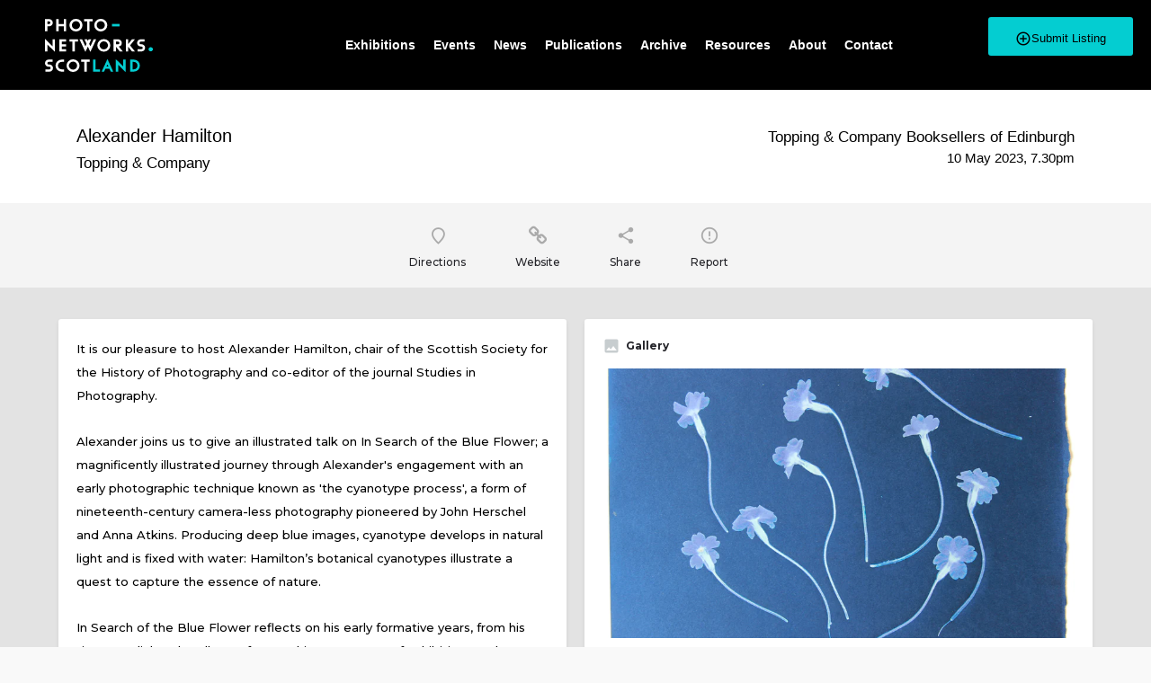

--- FILE ---
content_type: text/html; charset=UTF-8
request_url: https://photo-networks.scot/listing/alexander-hamilton-topping-booksellers-edinburgh/
body_size: 22828
content:
<!DOCTYPE html>
<html dir="ltr" lang="en-US" prefix="og: https://ogp.me/ns#">
<head>
	<meta charset="UTF-8" />
	<meta name="viewport" content="width=device-width, initial-scale=1.0, maximum-scale=1.0, user-scalable=no" />
	<link rel="pingback" href="https://photo-networks.scot/xmlrpc.php">

	<title>Alexander Hamilton - Photography Networks Scotland</title>

		<!-- All in One SEO 4.8.2 - aioseo.com -->
	<meta name="description" content="It is our pleasure to host Alexander Hamilton, chair of the Scottish Society for the History of Photography and co-editor of the journal Studies in Photography. Alexander joins us to give an illustrated talk on In Search of the Blue Flower; a magnificently illustrated journey through Alexander&#039;s engagement with an early photographic technique known as &#039;the cyanotype process&#039;," />
	<meta name="robots" content="max-image-preview:large" />
	<link rel="canonical" href="https://photo-networks.scot/listing/alexander-hamilton-topping-booksellers-edinburgh/" />
	<meta name="generator" content="All in One SEO (AIOSEO) 4.8.2" />
		<meta property="og:locale" content="en_US" />
		<meta property="og:site_name" content="Photography Networks Scotland - Exhibition highlights from across Scotland" />
		<meta property="og:type" content="article" />
		<meta property="og:title" content="Alexander Hamilton - Photography Networks Scotland" />
		<meta property="og:description" content="It is our pleasure to host Alexander Hamilton, chair of the Scottish Society for the History of Photography and co-editor of the journal Studies in Photography. Alexander joins us to give an illustrated talk on In Search of the Blue Flower; a magnificently illustrated journey through Alexander&#039;s engagement with an early photographic technique known as &#039;the cyanotype process&#039;," />
		<meta property="og:url" content="https://photo-networks.scot/listing/alexander-hamilton-topping-booksellers-edinburgh/" />
		<meta property="article:published_time" content="1923-05-10T15:55:22+00:00" />
		<meta property="article:modified_time" content="2023-05-11T12:46:46+00:00" />
		<meta name="twitter:card" content="summary_large_image" />
		<meta name="twitter:title" content="Alexander Hamilton - Photography Networks Scotland" />
		<meta name="twitter:description" content="It is our pleasure to host Alexander Hamilton, chair of the Scottish Society for the History of Photography and co-editor of the journal Studies in Photography. Alexander joins us to give an illustrated talk on In Search of the Blue Flower; a magnificently illustrated journey through Alexander&#039;s engagement with an early photographic technique known as &#039;the cyanotype process&#039;," />
		<script type="application/ld+json" class="aioseo-schema">
			{"@context":"https:\/\/schema.org","@graph":[{"@type":"BreadcrumbList","@id":"https:\/\/photo-networks.scot\/listing\/alexander-hamilton-topping-booksellers-edinburgh\/#breadcrumblist","itemListElement":[{"@type":"ListItem","@id":"https:\/\/photo-networks.scot\/#listItem","position":1,"name":"Home","item":"https:\/\/photo-networks.scot\/","nextItem":{"@type":"ListItem","@id":"https:\/\/photo-networks.scot\/listing\/alexander-hamilton-topping-booksellers-edinburgh\/#listItem","name":"Alexander Hamilton"}},{"@type":"ListItem","@id":"https:\/\/photo-networks.scot\/listing\/alexander-hamilton-topping-booksellers-edinburgh\/#listItem","position":2,"name":"Alexander Hamilton","previousItem":{"@type":"ListItem","@id":"https:\/\/photo-networks.scot\/#listItem","name":"Home"}}]},{"@type":"Organization","@id":"https:\/\/photo-networks.scot\/#organization","name":"Photography Networks Scotland","description":"Exhibition highlights from across Scotland","url":"https:\/\/photo-networks.scot\/"},{"@type":"WebPage","@id":"https:\/\/photo-networks.scot\/listing\/alexander-hamilton-topping-booksellers-edinburgh\/#webpage","url":"https:\/\/photo-networks.scot\/listing\/alexander-hamilton-topping-booksellers-edinburgh\/","name":"Alexander Hamilton - Photography Networks Scotland","description":"It is our pleasure to host Alexander Hamilton, chair of the Scottish Society for the History of Photography and co-editor of the journal Studies in Photography. Alexander joins us to give an illustrated talk on In Search of the Blue Flower; a magnificently illustrated journey through Alexander's engagement with an early photographic technique known as 'the cyanotype process',","inLanguage":"en-US","isPartOf":{"@id":"https:\/\/photo-networks.scot\/#website"},"breadcrumb":{"@id":"https:\/\/photo-networks.scot\/listing\/alexander-hamilton-topping-booksellers-edinburgh\/#breadcrumblist"},"datePublished":"1923-05-10T15:55:22+00:00","dateModified":"2023-05-11T12:46:46+00:00"},{"@type":"WebSite","@id":"https:\/\/photo-networks.scot\/#website","url":"https:\/\/photo-networks.scot\/","name":"Photography Networks Scotland","description":"Exhibition highlights from across Scotland","inLanguage":"en-US","publisher":{"@id":"https:\/\/photo-networks.scot\/#organization"}}]}
		</script>
		<!-- All in One SEO -->

<meta name="description" content="It is our pleasure to host Alexander Hamilton, chair of the Scottish Society for the History of Photography and co-editor of the journal Studies in Photography. Alexander joins us to give an illustrated talk on In Search of the Blue Flower; a magnificently illustrated journey through Alexander&#039;s engagement with an early photographic technique&hellip;" />
<meta name="robots" content="max-snippet:-1, max-image-preview:large, max-video-preview:-1" />
<link rel="canonical" href="https://photo-networks.scot/listing/alexander-hamilton-topping-booksellers-edinburgh/" />
<script type="application/ld+json">{"@context" : "https://schema.org","@type" : "Organization","logo": "http:\/\/photo-networks.scot\/wp-content\/uploads\/2018\/05\/photo-networks-logo-600.png","name" : "Photography Networks Scotland","url" : "https:\/\/photo-networks.scot","sameAs" : ["https:\/\/www.facebook.com\/photo.networks.scot\/"]}</script>
<meta property="og:url" content="https://photo-networks.scot/listing/alexander-hamilton-topping-booksellers-edinburgh/" />
<meta property="og:site_name" content="Photography Networks Scotland" />
<meta property="og:locale" content="en_US" />
<meta property="og:type" content="article" />
<meta property="article:author" content="https://www.facebook.com/photo.networks.scot/" />
<meta property="article:publisher" content="https://www.facebook.com/photo.networks.scot/" />
<meta property="og:title" content="Alexander Hamilton - Photography Networks Scotland" />
<meta property="og:description" content="It is our pleasure to host Alexander Hamilton, chair of the Scottish Society for the History of Photography and co-editor of the journal Studies in Photography. Alexander joins us to give an illustrated talk on In Search of the Blue Flower; a magnificently illustrated journey through Alexander&#039;s engagement with an early photographic technique&hellip;" />
<meta property="og:image" content="http://photo-networks.scot/wp-content/uploads/2018/12/photo-networks-logo-rectangle.jpg" />
<meta property="og:image:secure_url" content="http://photo-networks.scot/wp-content/uploads/2018/12/photo-networks-logo-rectangle.jpg" />
<meta property="og:image:width" content="900" />
<meta property="og:image:height" content="600" />
<meta name="twitter:card" content="summary" />
<meta name="twitter:title" content="Alexander Hamilton - Photography Networks Scotland" />
<meta name="twitter:description" content="It is our pleasure to host Alexander Hamilton, chair of the Scottish Society for the History of Photography and co-editor of the journal Studies in Photography. Alexander joins us to give an illustrated talk on In Search of the Blue Flower; a magnificently illustrated journey through Alexander&#039;s engagement with an early photographic technique&hellip;" />
<link rel='dns-prefetch' href='//www.google.com' />
<link rel='dns-prefetch' href='//maps.googleapis.com' />
<link rel='dns-prefetch' href='//fonts.googleapis.com' />
<link rel="alternate" title="oEmbed (JSON)" type="application/json+oembed" href="https://photo-networks.scot/wp-json/oembed/1.0/embed?url=https%3A%2F%2Fphoto-networks.scot%2Flisting%2Falexander-hamilton-topping-booksellers-edinburgh%2F" />
<link rel="alternate" title="oEmbed (XML)" type="text/xml+oembed" href="https://photo-networks.scot/wp-json/oembed/1.0/embed?url=https%3A%2F%2Fphoto-networks.scot%2Flisting%2Falexander-hamilton-topping-booksellers-edinburgh%2F&#038;format=xml" />
<meta property="og:title" content="Alexander Hamilton" />
<meta property="og:url" content="https://photo-networks.scot/listing/alexander-hamilton-topping-booksellers-edinburgh/" />
<meta property="og:site_name" content="Photography Networks Scotland" />
<meta property="og:type" content="profile" />
<meta property="og:description" content="Topping &amp; Company" />
<meta property="og:image" content="https://photo-networks.scot/wp-content/uploads/2023/04/Alexander_Hamilton_Brantwood_seven_800x.width-800.png" />
		<!-- This site uses the Google Analytics by ExactMetrics plugin v8.5.3 - Using Analytics tracking - https://www.exactmetrics.com/ -->
		<!-- Note: ExactMetrics is not currently configured on this site. The site owner needs to authenticate with Google Analytics in the ExactMetrics settings panel. -->
					<!-- No tracking code set -->
				<!-- / Google Analytics by ExactMetrics -->
		<style id='wp-img-auto-sizes-contain-inline-css' type='text/css'>
img:is([sizes=auto i],[sizes^="auto," i]){contain-intrinsic-size:3000px 1500px}
/*# sourceURL=wp-img-auto-sizes-contain-inline-css */
</style>
<link rel='preload' as='style' onload="this.onload=null;this.rel='stylesheet'" id='wp-block-library-css' href='https://photo-networks.scot/wp-includes/css/dist/block-library/style.min.css?ver=6.9' type='text/css' media='all' />
<style id='global-styles-inline-css' type='text/css'>
:root{--wp--preset--aspect-ratio--square: 1;--wp--preset--aspect-ratio--4-3: 4/3;--wp--preset--aspect-ratio--3-4: 3/4;--wp--preset--aspect-ratio--3-2: 3/2;--wp--preset--aspect-ratio--2-3: 2/3;--wp--preset--aspect-ratio--16-9: 16/9;--wp--preset--aspect-ratio--9-16: 9/16;--wp--preset--color--black: #000000;--wp--preset--color--cyan-bluish-gray: #abb8c3;--wp--preset--color--white: #ffffff;--wp--preset--color--pale-pink: #f78da7;--wp--preset--color--vivid-red: #cf2e2e;--wp--preset--color--luminous-vivid-orange: #ff6900;--wp--preset--color--luminous-vivid-amber: #fcb900;--wp--preset--color--light-green-cyan: #7bdcb5;--wp--preset--color--vivid-green-cyan: #00d084;--wp--preset--color--pale-cyan-blue: #8ed1fc;--wp--preset--color--vivid-cyan-blue: #0693e3;--wp--preset--color--vivid-purple: #9b51e0;--wp--preset--gradient--vivid-cyan-blue-to-vivid-purple: linear-gradient(135deg,rgb(6,147,227) 0%,rgb(155,81,224) 100%);--wp--preset--gradient--light-green-cyan-to-vivid-green-cyan: linear-gradient(135deg,rgb(122,220,180) 0%,rgb(0,208,130) 100%);--wp--preset--gradient--luminous-vivid-amber-to-luminous-vivid-orange: linear-gradient(135deg,rgb(252,185,0) 0%,rgb(255,105,0) 100%);--wp--preset--gradient--luminous-vivid-orange-to-vivid-red: linear-gradient(135deg,rgb(255,105,0) 0%,rgb(207,46,46) 100%);--wp--preset--gradient--very-light-gray-to-cyan-bluish-gray: linear-gradient(135deg,rgb(238,238,238) 0%,rgb(169,184,195) 100%);--wp--preset--gradient--cool-to-warm-spectrum: linear-gradient(135deg,rgb(74,234,220) 0%,rgb(151,120,209) 20%,rgb(207,42,186) 40%,rgb(238,44,130) 60%,rgb(251,105,98) 80%,rgb(254,248,76) 100%);--wp--preset--gradient--blush-light-purple: linear-gradient(135deg,rgb(255,206,236) 0%,rgb(152,150,240) 100%);--wp--preset--gradient--blush-bordeaux: linear-gradient(135deg,rgb(254,205,165) 0%,rgb(254,45,45) 50%,rgb(107,0,62) 100%);--wp--preset--gradient--luminous-dusk: linear-gradient(135deg,rgb(255,203,112) 0%,rgb(199,81,192) 50%,rgb(65,88,208) 100%);--wp--preset--gradient--pale-ocean: linear-gradient(135deg,rgb(255,245,203) 0%,rgb(182,227,212) 50%,rgb(51,167,181) 100%);--wp--preset--gradient--electric-grass: linear-gradient(135deg,rgb(202,248,128) 0%,rgb(113,206,126) 100%);--wp--preset--gradient--midnight: linear-gradient(135deg,rgb(2,3,129) 0%,rgb(40,116,252) 100%);--wp--preset--font-size--small: 13px;--wp--preset--font-size--medium: 20px;--wp--preset--font-size--large: 36px;--wp--preset--font-size--x-large: 42px;--wp--preset--spacing--20: 0.44rem;--wp--preset--spacing--30: 0.67rem;--wp--preset--spacing--40: 1rem;--wp--preset--spacing--50: 1.5rem;--wp--preset--spacing--60: 2.25rem;--wp--preset--spacing--70: 3.38rem;--wp--preset--spacing--80: 5.06rem;--wp--preset--shadow--natural: 6px 6px 9px rgba(0, 0, 0, 0.2);--wp--preset--shadow--deep: 12px 12px 50px rgba(0, 0, 0, 0.4);--wp--preset--shadow--sharp: 6px 6px 0px rgba(0, 0, 0, 0.2);--wp--preset--shadow--outlined: 6px 6px 0px -3px rgb(255, 255, 255), 6px 6px rgb(0, 0, 0);--wp--preset--shadow--crisp: 6px 6px 0px rgb(0, 0, 0);}:where(.is-layout-flex){gap: 0.5em;}:where(.is-layout-grid){gap: 0.5em;}body .is-layout-flex{display: flex;}.is-layout-flex{flex-wrap: wrap;align-items: center;}.is-layout-flex > :is(*, div){margin: 0;}body .is-layout-grid{display: grid;}.is-layout-grid > :is(*, div){margin: 0;}:where(.wp-block-columns.is-layout-flex){gap: 2em;}:where(.wp-block-columns.is-layout-grid){gap: 2em;}:where(.wp-block-post-template.is-layout-flex){gap: 1.25em;}:where(.wp-block-post-template.is-layout-grid){gap: 1.25em;}.has-black-color{color: var(--wp--preset--color--black) !important;}.has-cyan-bluish-gray-color{color: var(--wp--preset--color--cyan-bluish-gray) !important;}.has-white-color{color: var(--wp--preset--color--white) !important;}.has-pale-pink-color{color: var(--wp--preset--color--pale-pink) !important;}.has-vivid-red-color{color: var(--wp--preset--color--vivid-red) !important;}.has-luminous-vivid-orange-color{color: var(--wp--preset--color--luminous-vivid-orange) !important;}.has-luminous-vivid-amber-color{color: var(--wp--preset--color--luminous-vivid-amber) !important;}.has-light-green-cyan-color{color: var(--wp--preset--color--light-green-cyan) !important;}.has-vivid-green-cyan-color{color: var(--wp--preset--color--vivid-green-cyan) !important;}.has-pale-cyan-blue-color{color: var(--wp--preset--color--pale-cyan-blue) !important;}.has-vivid-cyan-blue-color{color: var(--wp--preset--color--vivid-cyan-blue) !important;}.has-vivid-purple-color{color: var(--wp--preset--color--vivid-purple) !important;}.has-black-background-color{background-color: var(--wp--preset--color--black) !important;}.has-cyan-bluish-gray-background-color{background-color: var(--wp--preset--color--cyan-bluish-gray) !important;}.has-white-background-color{background-color: var(--wp--preset--color--white) !important;}.has-pale-pink-background-color{background-color: var(--wp--preset--color--pale-pink) !important;}.has-vivid-red-background-color{background-color: var(--wp--preset--color--vivid-red) !important;}.has-luminous-vivid-orange-background-color{background-color: var(--wp--preset--color--luminous-vivid-orange) !important;}.has-luminous-vivid-amber-background-color{background-color: var(--wp--preset--color--luminous-vivid-amber) !important;}.has-light-green-cyan-background-color{background-color: var(--wp--preset--color--light-green-cyan) !important;}.has-vivid-green-cyan-background-color{background-color: var(--wp--preset--color--vivid-green-cyan) !important;}.has-pale-cyan-blue-background-color{background-color: var(--wp--preset--color--pale-cyan-blue) !important;}.has-vivid-cyan-blue-background-color{background-color: var(--wp--preset--color--vivid-cyan-blue) !important;}.has-vivid-purple-background-color{background-color: var(--wp--preset--color--vivid-purple) !important;}.has-black-border-color{border-color: var(--wp--preset--color--black) !important;}.has-cyan-bluish-gray-border-color{border-color: var(--wp--preset--color--cyan-bluish-gray) !important;}.has-white-border-color{border-color: var(--wp--preset--color--white) !important;}.has-pale-pink-border-color{border-color: var(--wp--preset--color--pale-pink) !important;}.has-vivid-red-border-color{border-color: var(--wp--preset--color--vivid-red) !important;}.has-luminous-vivid-orange-border-color{border-color: var(--wp--preset--color--luminous-vivid-orange) !important;}.has-luminous-vivid-amber-border-color{border-color: var(--wp--preset--color--luminous-vivid-amber) !important;}.has-light-green-cyan-border-color{border-color: var(--wp--preset--color--light-green-cyan) !important;}.has-vivid-green-cyan-border-color{border-color: var(--wp--preset--color--vivid-green-cyan) !important;}.has-pale-cyan-blue-border-color{border-color: var(--wp--preset--color--pale-cyan-blue) !important;}.has-vivid-cyan-blue-border-color{border-color: var(--wp--preset--color--vivid-cyan-blue) !important;}.has-vivid-purple-border-color{border-color: var(--wp--preset--color--vivid-purple) !important;}.has-vivid-cyan-blue-to-vivid-purple-gradient-background{background: var(--wp--preset--gradient--vivid-cyan-blue-to-vivid-purple) !important;}.has-light-green-cyan-to-vivid-green-cyan-gradient-background{background: var(--wp--preset--gradient--light-green-cyan-to-vivid-green-cyan) !important;}.has-luminous-vivid-amber-to-luminous-vivid-orange-gradient-background{background: var(--wp--preset--gradient--luminous-vivid-amber-to-luminous-vivid-orange) !important;}.has-luminous-vivid-orange-to-vivid-red-gradient-background{background: var(--wp--preset--gradient--luminous-vivid-orange-to-vivid-red) !important;}.has-very-light-gray-to-cyan-bluish-gray-gradient-background{background: var(--wp--preset--gradient--very-light-gray-to-cyan-bluish-gray) !important;}.has-cool-to-warm-spectrum-gradient-background{background: var(--wp--preset--gradient--cool-to-warm-spectrum) !important;}.has-blush-light-purple-gradient-background{background: var(--wp--preset--gradient--blush-light-purple) !important;}.has-blush-bordeaux-gradient-background{background: var(--wp--preset--gradient--blush-bordeaux) !important;}.has-luminous-dusk-gradient-background{background: var(--wp--preset--gradient--luminous-dusk) !important;}.has-pale-ocean-gradient-background{background: var(--wp--preset--gradient--pale-ocean) !important;}.has-electric-grass-gradient-background{background: var(--wp--preset--gradient--electric-grass) !important;}.has-midnight-gradient-background{background: var(--wp--preset--gradient--midnight) !important;}.has-small-font-size{font-size: var(--wp--preset--font-size--small) !important;}.has-medium-font-size{font-size: var(--wp--preset--font-size--medium) !important;}.has-large-font-size{font-size: var(--wp--preset--font-size--large) !important;}.has-x-large-font-size{font-size: var(--wp--preset--font-size--x-large) !important;}
/*# sourceURL=global-styles-inline-css */
</style>

<style id='classic-theme-styles-inline-css' type='text/css'>
/*! This file is auto-generated */
.wp-block-button__link{color:#fff;background-color:#32373c;border-radius:9999px;box-shadow:none;text-decoration:none;padding:calc(.667em + 2px) calc(1.333em + 2px);font-size:1.125em}.wp-block-file__button{background:#32373c;color:#fff;text-decoration:none}
/*# sourceURL=/wp-includes/css/classic-themes.min.css */
</style>
<link rel='stylesheet' id='contact-form-7-css' href='https://photo-networks.scot/wp-content/plugins/contact-form-7/includes/css/styles.css?ver=5.1.6' type='text/css' media='all' />
<link rel='stylesheet' id='rs-plugin-settings-css' href='https://photo-networks.scot/wp-content/plugins/revslider/public/assets/css/settings.css?ver=5.4.6.2' type='text/css' media='all' />
<style id='rs-plugin-settings-inline-css' type='text/css'>
#rs-demo-id {}
/*# sourceURL=rs-plugin-settings-inline-css */
</style>
<link rel='stylesheet' id='woocommerce-layout-css' href='https://photo-networks.scot/wp-content/plugins/woocommerce/assets/css/woocommerce-layout.css?ver=3.9.5' type='text/css' media='all' />
<link rel='stylesheet' id='woocommerce-smallscreen-css' href='https://photo-networks.scot/wp-content/plugins/woocommerce/assets/css/woocommerce-smallscreen.css?ver=3.9.5' type='text/css' media='only screen and (max-width: 768px)' />
<link rel='stylesheet' id='woocommerce-general-css' href='https://photo-networks.scot/wp-content/plugins/woocommerce/assets/css/woocommerce.css?ver=3.9.5' type='text/css' media='all' />
<style id='woocommerce-inline-inline-css' type='text/css'>
.woocommerce form .form-row .required { visibility: visible; }
/*# sourceURL=woocommerce-inline-inline-css */
</style>
<link rel='stylesheet' id='elementor-icons-css' href='https://photo-networks.scot/wp-content/plugins/elementor/assets/lib/eicons/css/elementor-icons.min.css?ver=5.40.0' type='text/css' media='all' />
<link rel='stylesheet' id='elementor-frontend-css' href='https://photo-networks.scot/wp-content/plugins/elementor/assets/css/frontend.min.css?ver=3.29.2' type='text/css' media='all' />
<link rel='stylesheet' id='elementor-post-4483-css' href='https://photo-networks.scot/wp-content/uploads/elementor/css/post-4483.css?ver=1753458131' type='text/css' media='all' />
<link rel='stylesheet' id='font-awesome-css' href='https://photo-networks.scot/wp-content/plugins/elementor/assets/lib/font-awesome/css/font-awesome.min.css?ver=4.7.0' type='text/css' media='all' />
<link rel='stylesheet' id='widget-image-css' href='https://photo-networks.scot/wp-content/plugins/elementor/assets/css/widget-image.min.css?ver=3.29.2' type='text/css' media='all' />
<link rel='stylesheet' id='widget-nav-menu-css' href='https://photo-networks.scot/wp-content/plugins/elementor-pro/assets/css/widget-nav-menu.min.css?ver=3.28.4' type='text/css' media='all' />
<link rel='stylesheet' id='e-sticky-css' href='https://photo-networks.scot/wp-content/plugins/elementor-pro/assets/css/modules/sticky.min.css?ver=3.28.4' type='text/css' media='all' />
<link rel='stylesheet' id='widget-social-icons-css' href='https://photo-networks.scot/wp-content/plugins/elementor/assets/css/widget-social-icons.min.css?ver=3.29.2' type='text/css' media='all' />
<link rel='stylesheet' id='e-apple-webkit-css' href='https://photo-networks.scot/wp-content/plugins/elementor/assets/css/conditionals/apple-webkit.min.css?ver=3.29.2' type='text/css' media='all' />
<link rel='stylesheet' id='elementor-post-1024-css' href='https://photo-networks.scot/wp-content/uploads/elementor/css/post-1024.css?ver=1753458131' type='text/css' media='all' />
<link rel='stylesheet' id='elementor-post-1171-css' href='https://photo-networks.scot/wp-content/uploads/elementor/css/post-1171.css?ver=1753458131' type='text/css' media='all' />
<style id='akismet-widget-style-inline-css' type='text/css'>

			.a-stats {
				--akismet-color-mid-green: #357b49;
				--akismet-color-white: #fff;
				--akismet-color-light-grey: #f6f7f7;

				max-width: 350px;
				width: auto;
			}

			.a-stats * {
				all: unset;
				box-sizing: border-box;
			}

			.a-stats strong {
				font-weight: 600;
			}

			.a-stats a.a-stats__link,
			.a-stats a.a-stats__link:visited,
			.a-stats a.a-stats__link:active {
				background: var(--akismet-color-mid-green);
				border: none;
				box-shadow: none;
				border-radius: 8px;
				color: var(--akismet-color-white);
				cursor: pointer;
				display: block;
				font-family: -apple-system, BlinkMacSystemFont, 'Segoe UI', 'Roboto', 'Oxygen-Sans', 'Ubuntu', 'Cantarell', 'Helvetica Neue', sans-serif;
				font-weight: 500;
				padding: 12px;
				text-align: center;
				text-decoration: none;
				transition: all 0.2s ease;
			}

			/* Extra specificity to deal with TwentyTwentyOne focus style */
			.widget .a-stats a.a-stats__link:focus {
				background: var(--akismet-color-mid-green);
				color: var(--akismet-color-white);
				text-decoration: none;
			}

			.a-stats a.a-stats__link:hover {
				filter: brightness(110%);
				box-shadow: 0 4px 12px rgba(0, 0, 0, 0.06), 0 0 2px rgba(0, 0, 0, 0.16);
			}

			.a-stats .count {
				color: var(--akismet-color-white);
				display: block;
				font-size: 1.5em;
				line-height: 1.4;
				padding: 0 13px;
				white-space: nowrap;
			}
		
/*# sourceURL=akismet-widget-style-inline-css */
</style>
<link rel='stylesheet' id='mylisting-maps-css' href='https://photo-networks.scot/wp-content/themes/my-listing/assets/dist/maps/google-maps/google-maps.css?ver=2.3.4' type='text/css' media='all' />
<link rel='stylesheet' id='mylisting-icons-css' href='https://photo-networks.scot/wp-content/themes/my-listing/assets/dist/icons.css?ver=2.3.4' type='text/css' media='all' />
<link rel='stylesheet' id='mylisting-material-icons-css' href='https://fonts.googleapis.com/icon?family=Material+Icons&#038;ver=6.9' type='text/css' media='all' />
<link rel='stylesheet' id='select2-css' href='https://photo-networks.scot/wp-content/plugins/woocommerce/assets/css/select2.css?ver=3.9.5' type='text/css' media='all' />
<link rel='stylesheet' id='mylisting-vendor-css' href='https://photo-networks.scot/wp-content/themes/my-listing/assets/dist/vendor.css?ver=2.3.4' type='text/css' media='all' />
<link rel='stylesheet' id='mylisting-frontend-css' href='https://photo-networks.scot/wp-content/themes/my-listing/assets/dist/frontend.css?ver=2.3.4' type='text/css' media='all' />
<link rel='stylesheet' id='theme-styles-default-css' href='https://photo-networks.scot/wp-content/themes/my-listing/style.css?ver=6.9' type='text/css' media='all' />
<link rel='stylesheet' id='mylisting-default-fonts-css' href='https://photo-networks.scot/wp-content/themes/my-listing/assets/dist/default-fonts.css?ver=2.3.4' type='text/css' media='all' />
<link rel='stylesheet' id='child-style-css' href='https://photo-networks.scot/wp-content/themes/my-listing-child/style.css?b-modified=1549987595&#038;ver=6.9' type='text/css' media='all' />
<link rel='stylesheet' id='mylisting-dynamic-styles-css' href='http://photo-networks.scot/wp-content/uploads/mylisting-dynamic-styles.css?ver=1581676053' type='text/css' media='all' />
<link rel='stylesheet' id='elementor-gf-local-roboto-css' href='http://photo-networks.scot/wp-content/uploads/elementor/google-fonts/css/roboto.css?ver=1750423824' type='text/css' media='all' />
<link rel='stylesheet' id='elementor-gf-local-robotoslab-css' href='http://photo-networks.scot/wp-content/uploads/elementor/google-fonts/css/robotoslab.css?ver=1750423828' type='text/css' media='all' />
<script type="text/javascript" src="https://photo-networks.scot/wp-includes/js/jquery/jquery.min.js?ver=3.7.1" id="jquery-core-js"></script>
<script type="text/javascript" src="https://photo-networks.scot/wp-includes/js/jquery/jquery-migrate.min.js?ver=3.4.1" id="jquery-migrate-js"></script>
<script type="text/javascript" src="https://photo-networks.scot/wp-content/plugins/revslider/public/assets/js/jquery.themepunch.tools.min.js?ver=5.4.6.2-b-modified-1523302529" id="tp-tools-js"></script>
<script type="text/javascript" src="https://photo-networks.scot/wp-content/plugins/revslider/public/assets/js/jquery.themepunch.revolution.min.js?ver=5.4.6.2-b-modified-1523302529" id="revmin-js"></script>
<script type="text/javascript" id="bodhi_svg_inline-js-extra">
/* <![CDATA[ */
var cssTarget = {"Bodhi":"img.style-svg","ForceInlineSVG":"style-svg"};
var ForceInlineSVGActive = "true";
//# sourceURL=bodhi_svg_inline-js-extra
/* ]]> */
</script>
<script type="text/javascript" src="https://photo-networks.scot/wp-content/plugins/svg-support/js/min/svgs-inline-min.js?ver=1.0.0-b-modified-1581673280" id="bodhi_svg_inline-js"></script>
<script type="text/javascript" id="zxcvbn-async-js-extra">
/* <![CDATA[ */
var _zxcvbnSettings = {"src":"https://photo-networks.scot/wp-includes/js/zxcvbn.min.js"};
//# sourceURL=zxcvbn-async-js-extra
/* ]]> */
</script>
<script async defer type="text/javascript" src="https://photo-networks.scot/wp-includes/js/zxcvbn-async.min.js?ver=1.0" id="zxcvbn-async-js"></script>
<link rel="https://api.w.org/" href="https://photo-networks.scot/wp-json/" /><link rel="EditURI" type="application/rsd+xml" title="RSD" href="https://photo-networks.scot/xmlrpc.php?rsd" />
<meta name="generator" content="WordPress 6.9" />
<meta name="generator" content="WooCommerce 3.9.5" />
<link rel='shortlink' href='https://photo-networks.scot/?p=8940' />
<script type="text/javascript">var MyListing = {"Helpers":{},"Handlers":{},"MapConfig":{"ClusterSize":35,"AccessToken":"AIzaSyBd8ZDiGmq6nxo659J78N3y4uakvWnKoD8","Language":"default","TypeRestrictions":"geocode","CountryRestrictions":"","CustomSkins":{}}};</script><script type="text/javascript">var CASE27 = {"ajax_url":"https:\/\/photo-networks.scot\/wp-admin\/admin-ajax.php","mylisting_ajax_url":"\/?mylisting-ajax=1","env":"production","ajax_nonce":"f425273436","l10n":{"selectOption":"Select an option","errorLoading":"The results could not be loaded.","loadingMore":"Loading more results\u2026","noResults":"No results found","searching":"Searching\u2026","datepicker":{"format":"DD MMMM, YY","timeFormat":"h:mm A","dateTimeFormat":"DD MMMM, YY, h:mm A","timePicker24Hour":false,"firstDay":1,"applyLabel":"Apply","cancelLabel":"Cancel","customRangeLabel":"Custom Range","daysOfWeek":["Su","Mo","Tu","We","Th","Fr","Sa"],"monthNames":["January","February","March","April","May","June","July","August","September","October","November","December"]},"irreversible_action":"This is an irreversible action. Proceed anyway?","delete_listing_confirm":"Are you sure you want to delete this listing?","copied_to_clipboard":"Copied!","nearby_listings_location_required":"Enter a location to find nearby listings.","nearby_listings_retrieving_location":"Retrieving location...","nearby_listings_searching":"Searching for nearby listings...","geolocation_failed":"You must enable location to use this feature.","something_went_wrong":"Something went wrong.","all_in_category":"All in \"%s\"","invalid_file_type":"Invalid file type. Accepted types:","file_limit_exceeded":"You have exceeded the file upload limit (%d)."},"woocommerce":[],"js_field_html_img":"<div class=\"uploaded-file uploaded-image review-gallery-image job-manager-uploaded-file\">\t<span class=\"uploaded-file-preview\">\t\t\t\t\t<span class=\"job-manager-uploaded-file-preview\">\t\t\t\t<img src=\"\">\t\t\t<\/span>\t\t\t\t<a class=\"remove-uploaded-file review-gallery-image-remove job-manager-remove-uploaded-file\"><i class=\"mi delete\"><\/i><\/a>\t<\/span>\t<input type=\"hidden\" class=\"input-text\" name=\"\" value=\"\"><\/div>","js_field_html":"<div class=\"uploaded-file  review-gallery-image job-manager-uploaded-file\">\t<span class=\"uploaded-file-preview\">\t\t\t\t\t<span class=\"job-manager-uploaded-file-name\">\t\t\t\t<i class=\"mi insert_drive_file uploaded-file-icon\"><\/i>\t\t\t\t<code><\/code>\t\t\t<\/span>\t\t\t\t<a class=\"remove-uploaded-file review-gallery-image-remove job-manager-remove-uploaded-file\"><i class=\"mi delete\"><\/i><\/a>\t<\/span>\t<input type=\"hidden\" class=\"input-text\" name=\"\" value=\"\"><\/div>"};</script>	<noscript><style>.woocommerce-product-gallery{ opacity: 1 !important; }</style></noscript>
	<meta name="generator" content="Elementor 3.29.2; features: additional_custom_breakpoints, e_local_google_fonts; settings: css_print_method-external, google_font-enabled, font_display-swap">
			<style>
				.e-con.e-parent:nth-of-type(n+4):not(.e-lazyloaded):not(.e-no-lazyload),
				.e-con.e-parent:nth-of-type(n+4):not(.e-lazyloaded):not(.e-no-lazyload) * {
					background-image: none !important;
				}
				@media screen and (max-height: 1024px) {
					.e-con.e-parent:nth-of-type(n+3):not(.e-lazyloaded):not(.e-no-lazyload),
					.e-con.e-parent:nth-of-type(n+3):not(.e-lazyloaded):not(.e-no-lazyload) * {
						background-image: none !important;
					}
				}
				@media screen and (max-height: 640px) {
					.e-con.e-parent:nth-of-type(n+2):not(.e-lazyloaded):not(.e-no-lazyload),
					.e-con.e-parent:nth-of-type(n+2):not(.e-lazyloaded):not(.e-no-lazyload) * {
						background-image: none !important;
					}
				}
			</style>
			<meta name="generator" content="Powered by Slider Revolution 5.4.6.2 - responsive, Mobile-Friendly Slider Plugin for WordPress with comfortable drag and drop interface." />
<link rel="icon" href="https://photo-networks.scot/wp-content/uploads/2018/06/cropped-pns-favicon2-1-32x32.png" sizes="32x32" />
<link rel="icon" href="https://photo-networks.scot/wp-content/uploads/2018/06/cropped-pns-favicon2-1-192x192.png" sizes="192x192" />
<link rel="apple-touch-icon" href="https://photo-networks.scot/wp-content/uploads/2018/06/cropped-pns-favicon2-1-180x180.png" />
<meta name="msapplication-TileImage" content="https://photo-networks.scot/wp-content/uploads/2018/06/cropped-pns-favicon2-1-270x270.png" />
<script type="text/javascript">function setREVStartSize(e){
				try{ var i=jQuery(window).width(),t=9999,r=0,n=0,l=0,f=0,s=0,h=0;					
					if(e.responsiveLevels&&(jQuery.each(e.responsiveLevels,function(e,f){f>i&&(t=r=f,l=e),i>f&&f>r&&(r=f,n=e)}),t>r&&(l=n)),f=e.gridheight[l]||e.gridheight[0]||e.gridheight,s=e.gridwidth[l]||e.gridwidth[0]||e.gridwidth,h=i/s,h=h>1?1:h,f=Math.round(h*f),"fullscreen"==e.sliderLayout){var u=(e.c.width(),jQuery(window).height());if(void 0!=e.fullScreenOffsetContainer){var c=e.fullScreenOffsetContainer.split(",");if (c) jQuery.each(c,function(e,i){u=jQuery(i).length>0?u-jQuery(i).outerHeight(!0):u}),e.fullScreenOffset.split("%").length>1&&void 0!=e.fullScreenOffset&&e.fullScreenOffset.length>0?u-=jQuery(window).height()*parseInt(e.fullScreenOffset,0)/100:void 0!=e.fullScreenOffset&&e.fullScreenOffset.length>0&&(u-=parseInt(e.fullScreenOffset,0))}f=u}else void 0!=e.minHeight&&f<e.minHeight&&(f=e.minHeight);e.c.closest(".rev_slider_wrapper").css({height:f})					
				}catch(d){console.log("Failure at Presize of Slider:"+d)}
			};</script>
		<style type="text/css" id="wp-custom-css">
			.field > .md-checkbox  {
	display: block!important;
}

.seasonlink {
	color: #f24286;
	text-decoration-line: underline;
}		</style>
		<style type="text/css" id="mylisting-element-queries">.featured-search[max-width~="1000px"] .form-group, .featured-search .filter-count-3 .form-group { width: calc(33.3% - 12px); margin-right: 18px; } .featured-search[max-width~="1000px"] .form-group:nth-child(3n), .featured-search .filter-count-3 .form-group:nth-child(3n) { margin-right: 0; } .featured-search[max-width~="750px"] .form-group, .featured-search .filter-count-2 .form-group { width: calc(50% - 5px); margin-right: 10px !important; } .featured-search[max-width~="750px"] .form-group:nth-child(2n), .featured-search .filter-count-2 .form-group:nth-child(2n) { margin-right: 0 !important; } .featured-search[max-width~="550px"] .form-group, .featured-search .filter-count-1 .form-group { width: 100%; margin-right: 0 !important; } </style><style type="text/css" id="mylisting-typography">body.single-listing .title-style-1 i{color:#c7cdcf;}</style></head>
<body class="wp-singular job_listing-template-default single single-job_listing postid-8940 wp-theme-my-listing wp-child-theme-my-listing-child theme-my-listing woocommerce-no-js single-listing type-events my-listing elementor-default elementor-kit-4483">

<div id="c27-site-wrapper"><div class="loader-bg main-loader border-color" style="background-color: #ffffff;">
	<div class="spin-box" style="
		border-color: transparent;
		border-bottom-color: #04cdd1;
		border-left-color: #04cdd1;
	"></div>
</div>
		<div data-elementor-type="header" data-elementor-id="1024" class="elementor elementor-1024 elementor-location-header" data-elementor-post-type="elementor_library">
					<section class="elementor-section elementor-top-section elementor-element elementor-element-7e2bb771 elementor-section-content-middle elementor-section-height-min-height elementor-section-full_width elementor-section-height-default elementor-section-items-middle" data-id="7e2bb771" data-element_type="section" data-settings="{&quot;background_background&quot;:&quot;classic&quot;,&quot;sticky&quot;:&quot;top&quot;,&quot;sticky_on&quot;:[&quot;desktop&quot;,&quot;tablet&quot;,&quot;mobile&quot;],&quot;sticky_offset&quot;:0,&quot;sticky_effects_offset&quot;:0,&quot;sticky_anchor_link_offset&quot;:0}">
						<div class="elementor-container elementor-column-gap-no">
					<div class="elementor-column elementor-col-25 elementor-top-column elementor-element elementor-element-28b4b7dd" data-id="28b4b7dd" data-element_type="column">
			<div class="elementor-widget-wrap elementor-element-populated">
						<div class="elementor-element elementor-element-35ac5a6 photo-networks-logo elementor-widget elementor-widget-image" data-id="35ac5a6" data-element_type="widget" data-widget_type="image.default">
				<div class="elementor-widget-container">
																<a href="http://photo-networks.scot">
							<img src="https://photo-networks.scot/wp-content/uploads/2018/10/photo-networks-logo.svg" class="attachment-full size-full wp-image-1558" alt="" />								</a>
															</div>
				</div>
					</div>
		</div>
				<div class="elementor-column elementor-col-50 elementor-top-column elementor-element elementor-element-18d7f342" data-id="18d7f342" data-element_type="column">
			<div class="elementor-widget-wrap elementor-element-populated">
						<div class="elementor-element elementor-element-49650f79 elementor-nav-menu__align-end elementor-nav-menu--stretch elementor-nav-menu--dropdown-tablet elementor-nav-menu__text-align-aside elementor-nav-menu--toggle elementor-nav-menu--burger elementor-widget elementor-widget-nav-menu" data-id="49650f79" data-element_type="widget" data-settings="{&quot;full_width&quot;:&quot;stretch&quot;,&quot;layout&quot;:&quot;horizontal&quot;,&quot;submenu_icon&quot;:{&quot;value&quot;:&quot;&lt;i class=\&quot;fa fa-caret-down\&quot;&gt;&lt;\/i&gt;&quot;,&quot;library&quot;:&quot;fa-solid&quot;},&quot;toggle&quot;:&quot;burger&quot;}" data-widget_type="nav-menu.default">
				<div class="elementor-widget-container">
								<nav aria-label="Menu" class="elementor-nav-menu--main elementor-nav-menu__container elementor-nav-menu--layout-horizontal e--pointer-none">
				<ul id="menu-1-49650f79" class="elementor-nav-menu"><li class="menu-item menu-item-type-custom menu-item-object-custom menu-item-67"><a href="/exhibitions" class="elementor-item">Exhibitions</a></li>
<li class="menu-item menu-item-type-custom menu-item-object-custom menu-item-301"><a href="/events" class="elementor-item">Events</a></li>
<li class="menu-item menu-item-type-post_type menu-item-object-page menu-item-951"><a href="https://photo-networks.scot/news/" class="elementor-item">News</a></li>
<li class="menu-item menu-item-type-post_type menu-item-object-page menu-item-5480"><a href="https://photo-networks.scot/publications/" class="elementor-item">Publications</a></li>
<li class="menu-item menu-item-type-post_type menu-item-object-page menu-item-4426"><a href="https://photo-networks.scot/archive/" class="elementor-item">Archive</a></li>
<li class="menu-item menu-item-type-post_type menu-item-object-page menu-item-4687"><a href="https://photo-networks.scot/resources/" class="elementor-item">Resources</a></li>
<li class="menu-item menu-item-type-custom menu-item-object-custom menu-item-323"><a href="/about" class="elementor-item">About</a></li>
<li class="menu-item menu-item-type-post_type menu-item-object-page menu-item-562"><a href="https://photo-networks.scot/contact/" class="elementor-item">Contact</a></li>
</ul>			</nav>
					<div class="elementor-menu-toggle" role="button" tabindex="0" aria-label="Menu Toggle" aria-expanded="false">
			<i aria-hidden="true" role="presentation" class="elementor-menu-toggle__icon--open eicon-menu-bar"></i><i aria-hidden="true" role="presentation" class="elementor-menu-toggle__icon--close eicon-close"></i>		</div>
					<nav class="elementor-nav-menu--dropdown elementor-nav-menu__container" aria-hidden="true">
				<ul id="menu-2-49650f79" class="elementor-nav-menu"><li class="menu-item menu-item-type-custom menu-item-object-custom menu-item-67"><a href="/exhibitions" class="elementor-item" tabindex="-1">Exhibitions</a></li>
<li class="menu-item menu-item-type-custom menu-item-object-custom menu-item-301"><a href="/events" class="elementor-item" tabindex="-1">Events</a></li>
<li class="menu-item menu-item-type-post_type menu-item-object-page menu-item-951"><a href="https://photo-networks.scot/news/" class="elementor-item" tabindex="-1">News</a></li>
<li class="menu-item menu-item-type-post_type menu-item-object-page menu-item-5480"><a href="https://photo-networks.scot/publications/" class="elementor-item" tabindex="-1">Publications</a></li>
<li class="menu-item menu-item-type-post_type menu-item-object-page menu-item-4426"><a href="https://photo-networks.scot/archive/" class="elementor-item" tabindex="-1">Archive</a></li>
<li class="menu-item menu-item-type-post_type menu-item-object-page menu-item-4687"><a href="https://photo-networks.scot/resources/" class="elementor-item" tabindex="-1">Resources</a></li>
<li class="menu-item menu-item-type-custom menu-item-object-custom menu-item-323"><a href="/about" class="elementor-item" tabindex="-1">About</a></li>
<li class="menu-item menu-item-type-post_type menu-item-object-page menu-item-562"><a href="https://photo-networks.scot/contact/" class="elementor-item" tabindex="-1">Contact</a></li>
</ul>			</nav>
						</div>
				</div>
					</div>
		</div>
				<div class="elementor-column elementor-col-25 elementor-top-column elementor-element elementor-element-983b51e" data-id="983b51e" data-element_type="column">
			<div class="elementor-widget-wrap elementor-element-populated">
						<div class="elementor-element elementor-element-2f3f529 elementor-align-right elementor-tablet-align-right elementor-mobile-align-right elementor-hidden-tablet elementor-hidden-phone elementor-widget elementor-widget-button" data-id="2f3f529" data-element_type="widget" data-widget_type="button.default">
				<div class="elementor-widget-container">
									<div class="elementor-button-wrapper">
					<a class="elementor-button elementor-button-link elementor-size-sm" href="/add-listing/">
						<span class="elementor-button-content-wrapper">
						<span class="elementor-button-icon">
									<i class="material-icons add_circle_outline" aria-hidden="true"></i>
							</span>
									<span class="elementor-button-text">Submit Listing</span>
					</span>
					</a>
				</div>
								</div>
				</div>
				<div class="elementor-element elementor-element-1edc8c4 plus elementor-hidden-desktop elementor-view-default elementor-widget elementor-widget-icon" data-id="1edc8c4" data-element_type="widget" data-widget_type="icon.default">
				<div class="elementor-widget-container">
							<div class="elementor-icon-wrapper">
			<a class="elementor-icon" href="/add-listing/">
							<i class="material-icons add_circle_outline" aria-hidden="true"></i>
						</a>
		</div>
						</div>
				</div>
					</div>
		</div>
					</div>
		</section>
				</div>
		
<!-- SINGLE LISTING PAGE -->
<div class="single-job-listing " id="c27-single-listing">
    <input type="hidden" id="case27-post-id" value="8940">
    <input type="hidden" id="case27-author-id" value="1">

    <!-- <section> opening tag is omitted -->
        
<section class="featured-section profile-cover profile-cover-no-img">
    <div class="overlay"
         style="background-color: #242429;
                opacity: 0.5;"
        >
    </div>
<!-- Omit the closing </section> tag -->

        <div class="container listing-main-info">
            <div class="col-md-6">
                <div class="profile-name has-tagline no-rating">
                                            <a
                            class="profile-avatar open-photo-swipe"
                            href="https://photo-networks.scot/wp-content/uploads/2018/01/green-block.jpg"
                            style="background-image: url('https://photo-networks.scot/wp-content/uploads/2018/01/green-block.jpg')"
                        ></a>
                    
                    <h1 class="case27-primary-text">
                        Alexander Hamilton                                                                    </h1>
                    <div class="pa-below-title">
                        
                                                    <h2 class="profile-tagline listing-tagline-field">Topping &amp; Company</h2>
                                            </div>
                </div>
            </div>

            <div class="col-md-6">
    <div class="listing-main-buttons detail-count-1">
        <ul>
                            <li class="price-or-date">
                    <div class="lmb-label"></div>
                    <div class="value">Topping & Company Booksellers of Edinburgh</div>
                </li>
                        <li class="price-or-date">
                <div class="value">
                                    10 May 2023, 7.30pm                                                                </div>
            </li>

                    </ul>
    </div>
</div>
        </div>
    </section>

    <div class="profile-header">
        <div class="container">
            <div class="row">
                <div class="col-md-12">
                    <div class="profile-menu">
                        <ul>
                            <li>
                                    <a id="listing_tab_event-info_toggle" data-section-id="event-info" class="listing-tab-toggle toggle-tab-type-main" data-options="{}">
                                        Event Info
                                        
                                        
                                                                            </a>
                                </li>
                        </ul>
                    </div>
                </div>
            </div>
        </div>
    </div>

    
<div class="container">
	<div class="quick-listing-actions">
		<ul>
												
<li id="qa-13af91" class="">
    <a href="http://maps.google.com/maps?daddr=55.9576272%2C-3.1841281" target="_blank">
    	<i class="icon-location-pin-add-2"></i>    	<span>Directions</span>
    </a>
</li>																																																
<li id="qa-6c92c1" class="">
    <a href="https://www.toppingbooks.co.uk/events/edinburgh/alexander-hamilton-2023/" target="_blank" rel="nofollow">
    	<i class="fa fa-link"></i>    	<span>Website</span>
    </a>
</li>																
<li id="qa-428bb1" class="">
    <a href="#" id="qa-428bb1-dd" data-toggle="modal" data-target="#social-share-modal">
        <i class="mi share"></i>        <span>Share</span>
    </a>
</li>

																
<li id="qa-cdcf45" class="">
    <a href="#" data-toggle="modal" data-target="#sign-in-modal">
    	<i class="mi error_outline"></i>    	<span>Report</span>
    </a>
</li>									</ul>
	</div>
</div>
    <div class="tab-content listing-tabs">
                    <section class="profile-body listing-tab tab-hidden tab-type-main tab-layout-masonry pre-init" id="listing_tab_event-info">

                
                    <div class="container tab-template-masonry">
                        <div class="row listing-tab-grid">

                            
                            
<div class="col-md-6 col-sm-12 col-xs-12 grid-item block-type-text block-field-job_description" id="block_BPVs3op">
	<div class="element content-block wp-editor-content">
		<div class="pf-head">
			<div class="title-style-1">
				<i class="mi view_headline"></i>
				<h5></h5>
			</div>
		</div>
		<div class="pf-body">
							<p>It is our pleasure to host Alexander Hamilton, chair of the Scottish Society for the History of Photography and co-editor of the journal Studies in Photography.</p>
<p>Alexander joins us to give an illustrated talk on In Search of the Blue Flower; a magnificently illustrated journey through Alexander's engagement with an early photographic technique known as 'the cyanotype process', a form of nineteenth-century camera-less photography pioneered by John Herschel and Anna Atkins. Producing deep blue images, cyanotype develops in natural light and is fixed with water: Hamilton’s botanical cyanotypes illustrate a quest to capture the essence of nature.</p>
<p>In Search of the Blue Flower reflects on his early formative years, from his time at Edinburgh College of Art, to his programme of exhibitions and residencies, through to his work within the field of public arts.</p>
<p>With over 50 years of professional engagement in the visual arts world, Alexander's photography has been widely exhibited in Scotland as well as internationally in Italy, Poland and New York. We are very fortunate to have the chance of hearing from the man himself. So do come along, enjoy a glass of something on us, and celebrate this incredible talent.</p>
					</div>
	</div>
</div>
<div class="col-md-6 col-sm-12 col-xs-12 grid-item block-type-gallery block-field-job_gallery" id="block_lcAlqrM">
	<div class="element gallery-carousel-block carousel-items-1">
		<div class="pf-head">
			<div class="title-style-1">
				<i class="mi insert_photo"></i>
				<h5>Gallery </h5>
			</div>

					</div>

		<div class="pf-body">
			<div class="gallery-carousel owl-carousel photoswipe-gallery" data-items="1" data-items-mobile="1">
									<a
						class="item photoswipe-item"
						href="https://photo-networks.scot/wp-content/uploads/2023/04/Alexander_Hamilton_Brantwood_seven_800x.width-800.png"
						style="background-image: url('https://photo-networks.scot/wp-content/uploads/2023/04/Alexander_Hamilton_Brantwood_seven_800x.width-800.png')"
					></a>
							</div>
		</div>
	</div>
</div>
<div class="col-md-6 col-sm-12 col-xs-12 grid-item block-type-text block-field-image-caption" id="block_We5j9hH">
	<div class="element content-block plain-text-content">
		<div class="pf-head">
			<div class="title-style-1">
				<i class="mi view_headline"></i>
				<h5>Image Caption</h5>
			</div>
		</div>
		<div class="pf-body">
							<p><p>© Alexander Hamilton</p>
</p>
					</div>
	</div>
</div>
<div class="col-md-6 col-sm-12 col-xs-12 grid-item block-type-location block-field-job_location" id="block_uLeOeDD">
	<div class="element map-block">
		<div class="pf-head">
			<div class="title-style-1">
				<i class="mi map"></i>
				<h5>Location</h5>
			</div>

							<div class="location-address"><a href="http://maps.google.com/maps?daddr=55.9576272%2C-3.1841281" target="_blank">Get Directions</a></div>					</div>
		<div class="pf-body contact-map">
			<div class="c27-map map" data-options="{&quot;items_type&quot;:&quot;custom-locations&quot;,&quot;marker_type&quot;:&quot;basic&quot;,&quot;locations&quot;:[{&quot;marker_lat&quot;:&quot;55.9576272&quot;,&quot;marker_lng&quot;:&quot;-3.1841281&quot;,&quot;marker_image&quot;:{&quot;url&quot;:&quot;https:\/\/photo-networks.scot\/wp-content\/uploads\/2018\/01\/green-block.jpg&quot;}}],&quot;skin&quot;:&quot;skin1&quot;,&quot;zoom&quot;:11,&quot;draggable&quot;:true}"></div>
			<div class="c27-map-listings hide"></div>
		</div>
	</div>
</div>
<div class="col-md-6 col-sm-12 col-xs-12 grid-item block-type-table" id="block_ZRN3L3x">
    <div class="element table-block">
        <div class="pf-head">
			<div class="title-style-1">
				<i class="mi view_module"></i>
				<h5>Table</h5>
			</div>
        </div>
        <div class="pf-body">
            <ul class="extra-details">

                                    <li>
                        <div class="item-attr">Venue</div>
                        <div class="item-property"><p>Topping &amp; Company Booksellers of Edinburgh</p>
</div>
                    </li>
                                    <li>
                        <div class="item-attr">Address</div>
                        <div class="item-property"><p>2 Blenheim Place, Edinburgh EH7 5JH, UK</p>
</div>
                    </li>
                                    <li>
                        <div class="item-attr">Price</div>
                        <div class="item-property"><p>£5 - £30</p>
</div>
                    </li>
                                    <li>
                        <div class="item-attr">Website</div>
                        <div class="item-property"><p><a href="https://www.toppingbooks.co.uk/events/edinburgh/alexander-hamilton-2023/" class="buttons button-6   ">More Info </a></p>
</div>
                    </li>
                
            </ul>
        </div>
    </div>
</div>

                            
                        </div>
                    </div>
                
                
                
                
                
            </section>
            </div>

    
</div>

<script type="application/ld+json">
{
    "@context": "http://www.schema.org",
    "@type": "LocalBusiness",
    "@id": "https://photo-networks.scot/listing/alexander-hamilton-topping-booksellers-edinburgh/",
    "name": "Alexander Hamilton",
    "legalName": "Alexander Hamilton",
    "description": "It is our pleasure to host Alexander Hamilton, chair of the Scottish Society for the History of Photography and co-editor of the journal\u00a0Studies in Photography.\r\n\r\nAlexander joins us to give an illustrated talk on\u00a0In Search of the Blue Flower;\u00a0a magnificently illustrated journey through Alexander&#039;s engagement with an early photographic technique known as &#039;the cyanotype process&#039;, a form of nineteenth-century camera-less photography pioneered by John Herschel and Anna Atkins. Producing deep blue images, cyanotype develops in natural light and is fixed with water: Hamilton\u2019s botanical cyanotypes illustrate a quest to capture the essence of nature.\r\n\r\nIn Search of the Blue Flower\u00a0reflects on his early formative years, from his time at Edinburgh College of Art, to his programme of exhibitions and residencies, through to his work within the field of public arts.\r\n\r\nWith over 50 years of professional engagement in the visual arts world, Alexander&#039;s photography has been widely exhibited in Scotland as well as internationally in Italy, Poland and New York. We are very fortunate to have the chance of hearing from the man himself. So do come along, enjoy a glass of something on us, and celebrate this incredible talent.",
    "url": "https://photo-networks.scot/listing/alexander-hamilton-topping-booksellers-edinburgh/",
    "photo": [
        "http://photo-networks.scot/wp-content/uploads/2023/04/Alexander_Hamilton_Brantwood_seven_800x.width-800.png"
    ],
    "image": [
        "http://photo-networks.scot/wp-content/uploads/2023/04/Alexander_Hamilton_Brantwood_seven_800x.width-800.png"
    ],
    "photos": [
        "http://photo-networks.scot/wp-content/uploads/2023/04/Alexander_Hamilton_Brantwood_seven_800x.width-800.png"
    ],
    "hasMap": "https://www.google.nl/maps/@55.9576272,-3.1841281z",
    "address": "2 Blenheim Place, Edinburgh EH7 5JH, UK",
    "contactPoint": {
        "@type": "ContactPoint",
        "contactType": "customer support"
    },
    "geo": {
        "@type": "GeoCoordinates",
        "latitude": "55.9576272",
        "longitude": "-3.1841281"
    },
    "aggregateRating": {
        "@type": "AggregateRating",
        "bestRating": "10"
    }
}
</script></div>		<div data-elementor-type="footer" data-elementor-id="1171" class="elementor elementor-1171 elementor-location-footer" data-elementor-post-type="elementor_library">
					<section class="elementor-section elementor-top-section elementor-element elementor-element-c724a55 elementor-section-height-min-height elementor-section-items-top elementor-section-full_width elementor-section-height-default" data-id="c724a55" data-element_type="section" data-settings="{&quot;background_background&quot;:&quot;classic&quot;}">
						<div class="elementor-container elementor-column-gap-no">
					<div class="elementor-column elementor-col-33 elementor-top-column elementor-element elementor-element-2ec67ea" data-id="2ec67ea" data-element_type="column">
			<div class="elementor-widget-wrap">
							</div>
		</div>
				<div class="elementor-column elementor-col-33 elementor-top-column elementor-element elementor-element-b57fb08" data-id="b57fb08" data-element_type="column">
			<div class="elementor-widget-wrap elementor-element-populated">
						<div class="elementor-element elementor-element-b015113 mailing-list elementor-widget elementor-widget-text-editor" data-id="b015113" data-element_type="widget" data-widget_type="text-editor.default">
				<div class="elementor-widget-container">
									<h4><a href="/mailing-list">Sign Up to our Mailing List</a></h4><p>© Website by <a href="http://streetlevelphotoworks.org">SLP</a></p>								</div>
				</div>
					</div>
		</div>
				<div class="elementor-column elementor-col-33 elementor-top-column elementor-element elementor-element-0f2619d" data-id="0f2619d" data-element_type="column">
			<div class="elementor-widget-wrap elementor-element-populated">
						<div class="elementor-element elementor-element-0b39f75 elementor-shape-circle e-grid-align-right e-grid-align-mobile-center elementor-grid-0 elementor-widget elementor-widget-social-icons" data-id="0b39f75" data-element_type="widget" data-widget_type="social-icons.default">
				<div class="elementor-widget-container">
							<div class="elementor-social-icons-wrapper elementor-grid">
							<span class="elementor-grid-item">
					<a class="elementor-icon elementor-social-icon elementor-social-icon-facebook elementor-repeater-item-0e4787e" href="https://www.facebook.com/pg/photo.networks.scot" target="_blank">
						<span class="elementor-screen-only">Facebook</span>
													<i class="fa fa-facebook"></i>
											</a>
				</span>
					</div>
						</div>
				</div>
					</div>
		</div>
					</div>
		</section>
				</div>
		        <style type="text/css">
                    </style>
        
	<!-- Modal - SIGN IN-->
	<div id="sign-in-modal" class="modal modal-27 " role="dialog">
		<div class="modal-dialog modal-sm">
			<div class="modal-content">
				
<div class="sign-in-box element">
	<div class="title-style-1">
		<i class="material-icons user-area-icon">person</i>
		<h5>Sign in</h5>
	</div>
	<form class="sign-in-form woocomerce-form woocommerce-form-login login" method="POST" action="https://photo-networks.scot/my-account/">

		
		<div class="form-group">
			<input type="text" name="username" id="username" value="" placeholder="Username">
		</div>

		<div class="form-group">
			<input type="password" name="password" id="password" placeholder="Password">
		</div>

		
		<input type="hidden" id="woocommerce-login-nonce" name="woocommerce-login-nonce" value="170d8625d7" /><input type="hidden" name="_wp_http_referer" value="/listing/alexander-hamilton-topping-booksellers-edinburgh/" />
		<div class="form-group">
			<button type="submit" class="buttons button-2 full-width" name="login" value="Login">
				Sign in			</button>
		</div>

		<div class="form-info">
			<div class="md-checkbox">
				<input type="checkbox" name="rememberme" type="checkbox" id="rememberme" value="forever">
				<label for="rememberme" class="">Remember me</label>
			</div>
			
		</div>

		
		
					<a href="#" class="c27-open-modal" data-target="#sign-up-modal"><i class="material-icons user-area-icon">person</i>Don't have an account?</a>
				<div class="forgot-password">
		<a href="https://photo-networks.scot/my-account/lost-password/"><i class="material-icons">lock</i>Forgot password?</a>
		</div>
	</form>

	
<div class="paper-spinner center-vh" style="width: 24px; height: 24px;">
	<div class="spinner-container active">
		<div class="spinner-layer layer-1" style="border-color: #777;">
			<div class="circle-clipper left">
				<div class="circle" style="border-width: 2.5px;"></div>
			</div><div class="gap-patch">
				<div class="circle" style="border-width: 2.5px;"></div>
			</div><div class="circle-clipper right">
				<div class="circle" style="border-width: 2.5px;"></div>
			</div>
		</div>
	</div>
</div></div>			</div>
		</div>
	</div>

	<!-- Modal - SIGN UP -->
	<div id="sign-up-modal" class="modal  modal-27" role="dialog">
		<div class="modal-dialog modal-sm">
			<div class="modal-content">
				
<div class="sign-in-box element">
	<div class="title-style-1">
		<i class="material-icons user-area-icon">person</i>
		<h5>Create an account</h5>
	</div>
	<form class="sign-in-form register" method="POST" action="https://photo-networks.scot/my-account/">

		
		
		<div class="form-group">
			<input type="email" name="email" id="reg_email" value="" placeholder="Email">
		</div>

					<div class="form-group">
				<input type="password" name="password" id="reg_password" placeholder="Password">
			</div>
		
		<!-- Spam Trap -->
		<div style="left: -999em; position: absolute;"><label for="trap">Anti-spam</label><input type="text" name="email_2" id="trap" tabindex="-1" autocomplete="off" /></div>

		<div class="woocommerce-privacy-policy-text"></div>
		<!-- <div class="form-info">
			<div class="md-checkbox">
				<input id="i2" type="checkbox">
				<label for="i2" class="">I agree to the <a href="#">Terms and Conditions</a></label>
			</div>
		</div> -->

		<div class="form-group">
			<input type="hidden" id="woocommerce-register-nonce" name="woocommerce-register-nonce" value="49a549f9b6" /><input type="hidden" name="_wp_http_referer" value="/listing/alexander-hamilton-topping-booksellers-edinburgh/" />			<button type="submit" class="buttons button-2 full-width" name="register" value="Register">
				Sign Up			</button>
		</div>

		
		
		<a href="#" class="c27-open-modal" data-target="#sign-in-modal">Already Registered?</a>

	</form>

	
<div class="paper-spinner center-vh" style="width: 24px; height: 24px;">
	<div class="spinner-container active">
		<div class="spinner-layer layer-1" style="border-color: #777;">
			<div class="circle-clipper left">
				<div class="circle" style="border-width: 2.5px;"></div>
			</div><div class="gap-patch">
				<div class="circle" style="border-width: 2.5px;"></div>
			</div><div class="circle-clipper right">
				<div class="circle" style="border-width: 2.5px;"></div>
			</div>
		</div>
	</div>
</div></div>			</div>
		</div>
	</div>
<!-- Quick view modal -->
<div id="quick-view" class="modal modal-27 quick-view-modal c27-quick-view-modal" role="dialog">
	<div class="container">
		<div class="modal-dialog">
			<div class="modal-content"></div>
		</div>
	</div>
	<div class="loader-bg">
		
<div class="paper-spinner center-vh" style="width: 28px; height: 28px;">
	<div class="spinner-container active">
		<div class="spinner-layer layer-1" style="border-color: #ddd;">
			<div class="circle-clipper left">
				<div class="circle" style="border-width: 3px;"></div>
			</div><div class="gap-patch">
				<div class="circle" style="border-width: 3px;"></div>
			</div><div class="circle-clipper right">
				<div class="circle" style="border-width: 3px;"></div>
			</div>
		</div>
	</div>
</div>	</div>
</div>
<!-- Modal - WC Cart Contents-->
<div id="wc-cart-modal" class="modal modal-27" role="dialog">
    <div class="modal-dialog modal-md">
	    <div class="modal-content">
	        <div class="sign-in-box">
				<div class="widget woocommerce widget_shopping_cart"><h2 class="widgettitle">Cart</h2><div class="widget_shopping_cart_content"></div></div>			</div>
		</div>
	</div>
</div><!-- Root element of PhotoSwipe. Must have class pswp. -->
<div class="pswp" tabindex="-1" role="dialog" aria-hidden="true">
<!-- Background of PhotoSwipe.
It's a separate element as animating opacity is faster than rgba(). -->
<div class="pswp__bg"></div>
<!-- Slides wrapper with overflow:hidden. -->
<div class="pswp__scroll-wrap">
    <!-- Container that holds slides.
        PhotoSwipe keeps only 3 of them in the DOM to save memory.
        Don't modify these 3 pswp__item elements, data is added later on. -->
        <div class="pswp__container">
            <div class="pswp__item"></div>
            <div class="pswp__item"></div>
            <div class="pswp__item"></div>
        </div>
        <!-- Default (PhotoSwipeUI_Default) interface on top of sliding area. Can be changed. -->
        <div class="pswp__ui pswp__ui--hidden">
            <div class="pswp__top-bar">
                <!--  Controls are self-explanatory. Order can be changed. -->
                <div class="pswp__counter"></div>
                <button class="pswp__button pswp__button--close" title="Close (Esc)"></button>
                <button class="pswp__button pswp__button--share" title="Share"></button>
                <button class="pswp__button pswp__button--fs" title="Toggle fullscreen"></button>
                <button class="pswp__button pswp__button--zoom" title="Zoom in/out"></button>
                <!-- Preloader demo http://codepen.io/dimsemenov/pen/yyBWoR -->
                <!-- element will get class pswp__preloader--active when preloader is running -->
                <div class="pswp__preloader">
                    <div class="pswp__preloader__icn">
                        <div class="pswp__preloader__cut">
                            <div class="pswp__preloader__donut"></div>
                        </div>
                    </div>
                </div>
            </div>
            <div class="pswp__share-modal pswp__share-modal--hidden pswp__single-tap">
                <div class="pswp__share-tooltip"></div>
            </div>
            <button class="pswp__button pswp__button--arrow--left" title="Previous (arrow left)">
            </button>
            <button class="pswp__button pswp__button--arrow--right" title="Next (arrow right)">
            </button>
            <div class="pswp__caption">
                <div class="pswp__caption__center"></div>
            </div>
        </div>
    </div>
</div><script id="mylisting-dialog-template" type="text/template">
	<div class="mylisting-dialog-wrapper">
		<div class="mylisting-dialog">
			<div class="mylisting-dialog--message"></div><!--
			 --><div class="mylisting-dialog--actions">
				<div class="mylisting-dialog--dismiss mylisting-dialog--action">Dismiss</div>
				<div class="mylisting-dialog--loading mylisting-dialog--action hide">
					
<div class="paper-spinner " style="width: 24px; height: 24px;">
	<div class="spinner-container active">
		<div class="spinner-layer layer-1" style="border-color: #777;">
			<div class="circle-clipper left">
				<div class="circle" style="border-width: 2.5px;"></div>
			</div><div class="gap-patch">
				<div class="circle" style="border-width: 2.5px;"></div>
			</div><div class="circle-clipper right">
				<div class="circle" style="border-width: 2.5px;"></div>
			</div>
		</div>
	</div>
</div>				</div>
			</div>
		</div>
	</div>
</script>    <div id="social-share-modal" class="modal modal-27">
        <ul class="share-options" aria-labelledby="qa-428bb1-dd">
                            <li><a href="http://www.facebook.com/share.php?u=https%3A%2F%2Fphoto-networks.scot%2Flisting%2Falexander-hamilton-topping-booksellers-edinburgh%2F&#038;title=Alexander+Hamilton&#038;description=Topping+%26amp%3B+Company&#038;picture=https%3A%2F%2Fphoto-networks.scot%2Fwp-content%2Fuploads%2F2023%2F04%2FAlexander_Hamilton_Brantwood_seven_800x.width-800.png" class="cts-open-popup">
			<i class="fa fa-facebook" style="background-color: #3b5998;"></i>
			Facebook		</a></li>
                            <li><a href="http://twitter.com/share?text=Alexander+Hamilton&#038;url=https%3A%2F%2Fphoto-networks.scot%2Flisting%2Falexander-hamilton-topping-booksellers-edinburgh%2F" class="cts-open-popup">
			<i class="fa fa-twitter" style="background-color: #4099FF;"></i>
			Twitter		</a></li>
                            <li><a href="https://api.whatsapp.com/send?text=Alexander+Hamilton+https%3A%2F%2Fphoto-networks.scot%2Flisting%2Falexander-hamilton-topping-booksellers-edinburgh%2F" class="cts-open-popup">
			<i class="fa fa-whatsapp" style="background-color: #128c7e;"></i>
			WhatsApp		</a></li>
                            <li><a href="https://telegram.me/share/url?url=https://photo-networks.scot/listing/alexander-hamilton-topping-booksellers-edinburgh/&#038;text=Alexander%20Hamilton" class="cts-open-popup">
			<i class="fa fa-telegram" style="background-color: #0088cc;"></i>
			Telegram		</a></li>
                            <li><a href="https://pinterest.com/pin/create/button/?url=https%3A%2F%2Fphoto-networks.scot%2Flisting%2Falexander-hamilton-topping-booksellers-edinburgh%2F&#038;media=https%3A%2F%2Fphoto-networks.scot%2Fwp-content%2Fuploads%2F2023%2F04%2FAlexander_Hamilton_Brantwood_seven_800x.width-800.png&#038;description=Alexander+Hamilton" class="cts-open-popup">
			<i class="fa fa-pinterest" style="background-color: #C92228;"></i>
			Pinterest		</a></li>
                            <li><a href="http://www.linkedin.com/shareArticle?mini=true&#038;url=https%3A%2F%2Fphoto-networks.scot%2Flisting%2Falexander-hamilton-topping-booksellers-edinburgh%2F&#038;title=Alexander+Hamilton" class="cts-open-popup">
			<i class="fa fa-linkedin" style="background-color: #0077B5;"></i>
			LinkedIn		</a></li>
                            <li><a href="http://www.tumblr.com/share?v=3&#038;u=https%3A%2F%2Fphoto-networks.scot%2Flisting%2Falexander-hamilton-topping-booksellers-edinburgh%2F&#038;t=Alexander+Hamilton" class="cts-open-popup">
			<i class="fa fa-tumblr" style="background-color: #35465c;"></i>
			Tumblr		</a></li>
                            <li><a href="http://vk.com/share.php?url=https%3A%2F%2Fphoto-networks.scot%2Flisting%2Falexander-hamilton-topping-booksellers-edinburgh%2F&#038;title=Alexander+Hamilton" class="cts-open-popup">
			<i class="fa fa-vk" style="background-color: #5082b9;"></i>
			VKontakte		</a></li>
                            <li><a href="mailto:?subject=%5BPhotography%20Networks%20Scotland%5D%20Alexander%20Hamilton&#038;body=https%3A%2F%2Fphoto-networks.scot%2Flisting%2Falexander-hamilton-topping-booksellers-edinburgh%2F" class="">
			<i class="fa fa-envelope-o" style="background-color: #e74c3c;"></i>
			Mail		</a></li>
                            <li><a class="c27-copy-link" href="https://photo-networks.scot/listing/alexander-hamilton-topping-booksellers-edinburgh/" title="Copy link"><i class="fa fa-clone" style="background-color:#95a5a6;"></i><span>Copy link</span></a></li>
                    </ul>
    </div>
<script id="case27-basic-marker-template" type="text/template">
	<a href="#" class="marker-icon">
		<div class="marker-img" style="background-image: url({{marker-bg}});"></div>
	</a>
</script>
<script id="case27-traditional-marker-template" type="text/template">
	<div class="cts-marker-pin">
		<img src="https://photo-networks.scot/wp-content/themes/my-listing/assets/images/pin.png">
	</div>
</script>
<script id="case27-user-location-marker-template" type="text/template">
	<div class="cts-geoloc-marker"></div>
</script>
<script id="case27-marker-template" type="text/template">
	<a href="#" class="marker-icon {{listing-id}}">
		{{icon}}
		<div class="marker-img" style="background-image: url({{marker-bg}});"></div>
	</a>
</script><script type="speculationrules">
{"prefetch":[{"source":"document","where":{"and":[{"href_matches":"/*"},{"not":{"href_matches":["/wp-*.php","/wp-admin/*","/wp-content/uploads/*","/wp-content/*","/wp-content/plugins/*","/wp-content/themes/my-listing-child/*","/wp-content/themes/my-listing/*","/*\\?(.+)"]}},{"not":{"selector_matches":"a[rel~=\"nofollow\"]"}},{"not":{"selector_matches":".no-prefetch, .no-prefetch a"}}]},"eagerness":"conservative"}]}
</script>
			<script>
				const lazyloadRunObserver = () => {
					const lazyloadBackgrounds = document.querySelectorAll( `.e-con.e-parent:not(.e-lazyloaded)` );
					const lazyloadBackgroundObserver = new IntersectionObserver( ( entries ) => {
						entries.forEach( ( entry ) => {
							if ( entry.isIntersecting ) {
								let lazyloadBackground = entry.target;
								if( lazyloadBackground ) {
									lazyloadBackground.classList.add( 'e-lazyloaded' );
								}
								lazyloadBackgroundObserver.unobserve( entry.target );
							}
						});
					}, { rootMargin: '200px 0px 200px 0px' } );
					lazyloadBackgrounds.forEach( ( lazyloadBackground ) => {
						lazyloadBackgroundObserver.observe( lazyloadBackground );
					} );
				};
				const events = [
					'DOMContentLoaded',
					'elementor/lazyload/observe',
				];
				events.forEach( ( event ) => {
					document.addEventListener( event, lazyloadRunObserver );
				} );
			</script>
				<script type="text/javascript">
		var c = document.body.className;
		c = c.replace(/woocommerce-no-js/, 'woocommerce-js');
		document.body.className = c;
	</script>
	<script type="text/javascript" id="contact-form-7-js-extra">
/* <![CDATA[ */
var wpcf7 = {"apiSettings":{"root":"https://photo-networks.scot/wp-json/contact-form-7/v1","namespace":"contact-form-7/v1"}};
//# sourceURL=contact-form-7-js-extra
/* ]]> */
</script>
<script type="text/javascript" src="https://photo-networks.scot/wp-content/plugins/contact-form-7/includes/js/scripts.js?ver=5.1.6-b-modified-1581673146" id="contact-form-7-js"></script>
<script type="text/javascript" src="https://photo-networks.scot/wp-content/plugins/woocommerce/assets/js/jquery-blockui/jquery.blockUI.min.js?ver=2.70-b-modified-1646955090" id="jquery-blockui-js"></script>
<script type="text/javascript" id="wc-add-to-cart-js-extra">
/* <![CDATA[ */
var wc_add_to_cart_params = {"ajax_url":"/wp-admin/admin-ajax.php","wc_ajax_url":"/?wc-ajax=%%endpoint%%","i18n_view_cart":"View cart","cart_url":"https://photo-networks.scot","is_cart":"","cart_redirect_after_add":"no"};
//# sourceURL=wc-add-to-cart-js-extra
/* ]]> */
</script>
<script type="text/javascript" src="https://photo-networks.scot/wp-content/plugins/woocommerce/assets/js/frontend/add-to-cart.min.js?ver=3.9.5-b-modified-1646955090" id="wc-add-to-cart-js"></script>
<script type="text/javascript" src="https://photo-networks.scot/wp-content/plugins/woocommerce/assets/js/js-cookie/js.cookie.min.js?ver=2.1.4-b-modified-1646955090" id="js-cookie-js"></script>
<script type="text/javascript" id="woocommerce-js-extra">
/* <![CDATA[ */
var woocommerce_params = {"ajax_url":"/wp-admin/admin-ajax.php","wc_ajax_url":"/?wc-ajax=%%endpoint%%"};
//# sourceURL=woocommerce-js-extra
/* ]]> */
</script>
<script type="text/javascript" src="https://photo-networks.scot/wp-content/plugins/woocommerce/assets/js/frontend/woocommerce.min.js?ver=3.9.5-b-modified-1646955090" id="woocommerce-js"></script>
<script type="text/javascript" id="wc-cart-fragments-js-extra">
/* <![CDATA[ */
var wc_cart_fragments_params = {"ajax_url":"/wp-admin/admin-ajax.php","wc_ajax_url":"/?wc-ajax=%%endpoint%%","cart_hash_key":"wc_cart_hash_89dffadbbaddcee06c346fa3af0ef81b","fragment_name":"wc_fragments_89dffadbbaddcee06c346fa3af0ef81b","request_timeout":"5000"};
//# sourceURL=wc-cart-fragments-js-extra
/* ]]> */
</script>
<script type="text/javascript" src="https://photo-networks.scot/wp-content/plugins/woocommerce/assets/js/frontend/cart-fragments.min.js?ver=3.9.5-b-modified-1646955090" id="wc-cart-fragments-js"></script>
<script type="text/javascript" id="google-invisible-recaptcha-js-before">
/* <![CDATA[ */
var renderInvisibleReCaptcha = function() {

    for (var i = 0; i < document.forms.length; ++i) {
        var form = document.forms[i];
        var holder = form.querySelector('.inv-recaptcha-holder');

        if (null === holder) continue;
		holder.innerHTML = '';

         (function(frm){
			var cf7SubmitElm = frm.querySelector('.wpcf7-submit');
            var holderId = grecaptcha.render(holder,{
                'sitekey': '6LdRUoMUAAAAAP0BbIcVvLHzfba9K1VJtM3j1ZWg', 'size': 'invisible', 'badge' : 'bottomleft',
                'callback' : function (recaptchaToken) {
					if((null !== cf7SubmitElm) && (typeof jQuery != 'undefined')){jQuery(frm).submit();grecaptcha.reset(holderId);return;}
					 HTMLFormElement.prototype.submit.call(frm);
                },
                'expired-callback' : function(){grecaptcha.reset(holderId);}
            });

			if(null !== cf7SubmitElm && (typeof jQuery != 'undefined') ){
				jQuery(cf7SubmitElm).off('click').on('click', function(clickEvt){
					clickEvt.preventDefault();
					grecaptcha.execute(holderId);
				});
			}
			else
			{
				frm.onsubmit = function (evt){evt.preventDefault();grecaptcha.execute(holderId);};
			}


        })(form);
    }
};

//# sourceURL=google-invisible-recaptcha-js-before
/* ]]> */
</script>
<script type="text/javascript" async defer src="https://www.google.com/recaptcha/api.js?onload=renderInvisibleReCaptcha&amp;render=explicit" id="google-invisible-recaptcha-js"></script>
<script type="text/javascript" src="https://www.google.com/recaptcha/api.js?render=6LeB04cUAAAAAImM_8oDZ98ZvGY4c_KZoBAHimZL&amp;ver=3.0" id="google-recaptcha-js"></script>
<script type="text/javascript" src="https://photo-networks.scot/wp-content/plugins/elementor/assets/js/webpack.runtime.min.js?ver=3.29.2-b-modified-1750335180" id="elementor-webpack-runtime-js"></script>
<script type="text/javascript" src="https://photo-networks.scot/wp-content/plugins/elementor/assets/js/frontend-modules.min.js?ver=3.29.2-b-modified-1750335179" id="elementor-frontend-modules-js"></script>
<script type="text/javascript" src="https://photo-networks.scot/wp-includes/js/jquery/ui/core.min.js?ver=1.13.3" id="jquery-ui-core-js"></script>
<script type="text/javascript" id="elementor-frontend-js-before">
/* <![CDATA[ */
var elementorFrontendConfig = {"environmentMode":{"edit":false,"wpPreview":false,"isScriptDebug":false},"i18n":{"shareOnFacebook":"Share on Facebook","shareOnTwitter":"Share on Twitter","pinIt":"Pin it","download":"Download","downloadImage":"Download image","fullscreen":"Fullscreen","zoom":"Zoom","share":"Share","playVideo":"Play Video","previous":"Previous","next":"Next","close":"Close","a11yCarouselPrevSlideMessage":"Previous slide","a11yCarouselNextSlideMessage":"Next slide","a11yCarouselFirstSlideMessage":"This is the first slide","a11yCarouselLastSlideMessage":"This is the last slide","a11yCarouselPaginationBulletMessage":"Go to slide"},"is_rtl":false,"breakpoints":{"xs":0,"sm":480,"md":768,"lg":1025,"xl":1440,"xxl":1600},"responsive":{"breakpoints":{"mobile":{"label":"Mobile Portrait","value":767,"default_value":767,"direction":"max","is_enabled":true},"mobile_extra":{"label":"Mobile Landscape","value":880,"default_value":880,"direction":"max","is_enabled":false},"tablet":{"label":"Tablet Portrait","value":1024,"default_value":1024,"direction":"max","is_enabled":true},"tablet_extra":{"label":"Tablet Landscape","value":1200,"default_value":1200,"direction":"max","is_enabled":false},"laptop":{"label":"Laptop","value":1366,"default_value":1366,"direction":"max","is_enabled":false},"widescreen":{"label":"Widescreen","value":2400,"default_value":2400,"direction":"min","is_enabled":false}},"hasCustomBreakpoints":false},"version":"3.29.2","is_static":false,"experimentalFeatures":{"additional_custom_breakpoints":true,"e_local_google_fonts":true,"theme_builder_v2":true,"editor_v2":true,"home_screen":true,"cloud-library":true,"e_opt_in_v4_page":true},"urls":{"assets":"https:\/\/photo-networks.scot\/wp-content\/plugins\/elementor\/assets\/","ajaxurl":"https:\/\/photo-networks.scot\/wp-admin\/admin-ajax.php","uploadUrl":"http:\/\/photo-networks.scot\/wp-content\/uploads"},"nonces":{"floatingButtonsClickTracking":"e6393c4358"},"swiperClass":"swiper","settings":{"page":[],"editorPreferences":[]},"kit":{"active_breakpoints":["viewport_mobile","viewport_tablet"],"global_image_lightbox":"yes","lightbox_enable_counter":"yes","lightbox_enable_fullscreen":"yes","lightbox_enable_zoom":"yes","lightbox_enable_share":"yes","lightbox_title_src":"title","lightbox_description_src":"description","woocommerce_notices_elements":[]},"post":{"id":8940,"title":"Alexander%20Hamilton%20-%20Photography%20Networks%20Scotland","excerpt":"","featuredImage":false}};
//# sourceURL=elementor-frontend-js-before
/* ]]> */
</script>
<script type="text/javascript" src="https://photo-networks.scot/wp-content/plugins/elementor/assets/js/frontend.min.js?ver=3.29.2-b-modified-1750335179" id="elementor-frontend-js"></script>
<script type="text/javascript" src="https://photo-networks.scot/wp-content/plugins/elementor-pro/assets/lib/smartmenus/jquery.smartmenus.min.js?ver=1.2.1-b-modified-1746787806" id="smartmenus-js"></script>
<script type="text/javascript" src="https://photo-networks.scot/wp-content/plugins/elementor-pro/assets/lib/sticky/jquery.sticky.min.js?ver=3.28.4-b-modified-1746787806" id="e-sticky-js"></script>
<script type="text/javascript" src="https://maps.googleapis.com/maps/api/js?key=AIzaSyBd8ZDiGmq6nxo659J78N3y4uakvWnKoD8&amp;libraries=places&amp;v=3" id="google-maps-js"></script>
<script type="text/javascript" src="https://photo-networks.scot/wp-content/themes/my-listing/assets/dist/maps/google-maps/google-maps.js?ver=2.3.4-b-modified-1578402676" id="mylisting-maps-js"></script>
<script type="text/javascript" src="https://photo-networks.scot/wp-includes/js/jquery/ui/mouse.min.js?ver=1.13.3" id="jquery-ui-mouse-js"></script>
<script type="text/javascript" src="https://photo-networks.scot/wp-includes/js/jquery/ui/sortable.min.js?ver=1.13.3" id="jquery-ui-sortable-js"></script>
<script type="text/javascript" src="https://photo-networks.scot/wp-includes/js/dist/vendor/moment.min.js?ver=2.30.1" id="moment-js"></script>
<script type="text/javascript" id="moment-js-after">
/* <![CDATA[ */
moment.updateLocale( 'en_US', {"months":["January","February","March","April","May","June","July","August","September","October","November","December"],"monthsShort":["Jan","Feb","Mar","Apr","May","Jun","Jul","Aug","Sep","Oct","Nov","Dec"],"weekdays":["Sunday","Monday","Tuesday","Wednesday","Thursday","Friday","Saturday"],"weekdaysShort":["Sun","Mon","Tue","Wed","Thu","Fri","Sat"],"week":{"dow":1},"longDateFormat":{"LT":"g:i a","LTS":null,"L":null,"LL":"F j, Y","LLL":"F j, Y g:i a","LLLL":null}} );
//# sourceURL=moment-js-after
/* ]]> */
</script>
<script type="text/javascript" src="https://photo-networks.scot/wp-content/themes/my-listing/assets/vendor/select2/select2.js?ver=4.0.5-b-modified-1578402676" id="select2-js"></script>
<script type="text/javascript" src="https://photo-networks.scot/wp-content/themes/my-listing/assets/dist/vendor.js?ver=2.3.4-b-modified-1578402676" id="mylisting-vendor-js"></script>
<script type="text/javascript" src="https://photo-networks.scot/wp-content/themes/my-listing/assets/dist/frontend.js?ver=2.3.4-b-modified-1578402676" id="c27-main-js"></script>
<script type="text/javascript" id="c27-main-js-after">
/* <![CDATA[ */
// Add in Theme Options > Custom Code > Custom JavaScript
jQuery(document).ready(function($) {
	if ( $('.single-listing .map-block').length ) {
		var mapZoom = setInterval( function() {
			if ( CASE27_Maps.maps.length ) {
				CASE27_Maps.maps[0].map.setZoom(13);
				clearInterval(mapZoom);
			}
		}, 500 );
	}
});



//# sourceURL=c27-main-js-after
/* ]]> */
</script>
<script type="text/javascript" src="https://photo-networks.scot/wp-content/themes/my-listing/assets/dist/single-listing.js?ver=2.3.4-b-modified-1578402676" id="mylisting-single-js"></script>
<script type="text/javascript" src="https://photo-networks.scot/wp-includes/js/dist/hooks.min.js?ver=dd5603f07f9220ed27f1" id="wp-hooks-js"></script>
<script type="text/javascript" src="https://photo-networks.scot/wp-includes/js/dist/i18n.min.js?ver=c26c3dc7bed366793375" id="wp-i18n-js"></script>
<script type="text/javascript" id="wp-i18n-js-after">
/* <![CDATA[ */
wp.i18n.setLocaleData( { 'text direction\u0004ltr': [ 'ltr' ] } );
//# sourceURL=wp-i18n-js-after
/* ]]> */
</script>
<script type="text/javascript" id="password-strength-meter-js-extra">
/* <![CDATA[ */
var pwsL10n = {"unknown":"Password strength unknown","short":"Very weak","bad":"Weak","good":"Medium","strong":"Strong","mismatch":"Mismatch"};
//# sourceURL=password-strength-meter-js-extra
/* ]]> */
</script>
<script async defer type="text/javascript" src="https://photo-networks.scot/wp-admin/js/password-strength-meter.min.js?ver=6.9" id="password-strength-meter-js"></script>
<script type="text/javascript" id="wc-password-strength-meter-js-extra">
/* <![CDATA[ */
var wc_password_strength_meter_params = {"min_password_strength":"3","stop_checkout":"","i18n_password_error":"Please enter a stronger password.","i18n_password_hint":"Hint: The password should be at least twelve characters long. To make it stronger, use upper and lower case letters, numbers, and symbols like ! \" ? $ % ^ & )."};
//# sourceURL=wc-password-strength-meter-js-extra
/* ]]> */
</script>
<script async defer type="text/javascript" src="https://photo-networks.scot/wp-content/plugins/woocommerce/assets/js/frontend/password-strength-meter.min.js?ver=3.9.5-b-modified-1646955090" id="wc-password-strength-meter-js"></script>
<script type="text/javascript" src="https://photo-networks.scot/wp-content/plugins/elementor-pro/assets/js/webpack-pro.runtime.min.js?ver=3.28.4-b-modified-1746787806" id="elementor-pro-webpack-runtime-js"></script>
<script type="text/javascript" id="elementor-pro-frontend-js-before">
/* <![CDATA[ */
var ElementorProFrontendConfig = {"ajaxurl":"https:\/\/photo-networks.scot\/wp-admin\/admin-ajax.php","nonce":"0c2ad523b1","urls":{"assets":"https:\/\/photo-networks.scot\/wp-content\/plugins\/elementor-pro\/assets\/","rest":"https:\/\/photo-networks.scot\/wp-json\/"},"settings":{"lazy_load_background_images":true},"popup":{"hasPopUps":false},"shareButtonsNetworks":{"facebook":{"title":"Facebook","has_counter":true},"twitter":{"title":"Twitter"},"linkedin":{"title":"LinkedIn","has_counter":true},"pinterest":{"title":"Pinterest","has_counter":true},"reddit":{"title":"Reddit","has_counter":true},"vk":{"title":"VK","has_counter":true},"odnoklassniki":{"title":"OK","has_counter":true},"tumblr":{"title":"Tumblr"},"digg":{"title":"Digg"},"skype":{"title":"Skype"},"stumbleupon":{"title":"StumbleUpon","has_counter":true},"mix":{"title":"Mix"},"telegram":{"title":"Telegram"},"pocket":{"title":"Pocket","has_counter":true},"xing":{"title":"XING","has_counter":true},"whatsapp":{"title":"WhatsApp"},"email":{"title":"Email"},"print":{"title":"Print"},"x-twitter":{"title":"X"},"threads":{"title":"Threads"}},"woocommerce":{"menu_cart":{"cart_page_url":"https:\/\/photo-networks.scot","checkout_page_url":"https:\/\/photo-networks.scot","fragments_nonce":"61c627d9e1"}},"facebook_sdk":{"lang":"en_US","app_id":""},"lottie":{"defaultAnimationUrl":"https:\/\/photo-networks.scot\/wp-content\/plugins\/elementor-pro\/modules\/lottie\/assets\/animations\/default.json"}};
//# sourceURL=elementor-pro-frontend-js-before
/* ]]> */
</script>
<script type="text/javascript" src="https://photo-networks.scot/wp-content/plugins/elementor-pro/assets/js/frontend.min.js?ver=3.28.4" id="elementor-pro-frontend-js"></script>
<script type="text/javascript" src="https://photo-networks.scot/wp-content/plugins/elementor-pro/assets/js/elements-handlers.min.js?ver=3.28.4-b-modified-1746787806" id="pro-elements-handlers-js"></script>
<script type="text/javascript">
( function( grecaptcha, sitekey, actions ) {

	var wpcf7recaptcha = {

		execute: function( action ) {
			grecaptcha.execute(
				sitekey,
				{ action: action }
			).then( function( token ) {
				var forms = document.getElementsByTagName( 'form' );

				for ( var i = 0; i < forms.length; i++ ) {
					var fields = forms[ i ].getElementsByTagName( 'input' );

					for ( var j = 0; j < fields.length; j++ ) {
						var field = fields[ j ];

						if ( 'g-recaptcha-response' === field.getAttribute( 'name' ) ) {
							field.setAttribute( 'value', token );
							break;
						}
					}
				}
			} );
		},

		executeOnHomepage: function() {
			wpcf7recaptcha.execute( actions[ 'homepage' ] );
		},

		executeOnContactform: function() {
			wpcf7recaptcha.execute( actions[ 'contactform' ] );
		},

	};

	grecaptcha.ready(
		wpcf7recaptcha.executeOnHomepage
	);

	document.addEventListener( 'change',
		wpcf7recaptcha.executeOnContactform, false
	);

	document.addEventListener( 'wpcf7submit',
		wpcf7recaptcha.executeOnHomepage, false
	);

} )(
	grecaptcha,
	'6LeB04cUAAAAAImM_8oDZ98ZvGY4c_KZoBAHimZL',
	{"homepage":"homepage","contactform":"contactform"}
);
</script>
</body>
</html>

--- FILE ---
content_type: text/html; charset=utf-8
request_url: https://www.google.com/recaptcha/api2/anchor?ar=1&k=6LeB04cUAAAAAImM_8oDZ98ZvGY4c_KZoBAHimZL&co=aHR0cHM6Ly9waG90by1uZXR3b3Jrcy5zY290OjQ0Mw..&hl=en&v=7gg7H51Q-naNfhmCP3_R47ho&size=invisible&anchor-ms=20000&execute-ms=30000&cb=kwtrwuyh6t98
body_size: 48217
content:
<!DOCTYPE HTML><html dir="ltr" lang="en"><head><meta http-equiv="Content-Type" content="text/html; charset=UTF-8">
<meta http-equiv="X-UA-Compatible" content="IE=edge">
<title>reCAPTCHA</title>
<style type="text/css">
/* cyrillic-ext */
@font-face {
  font-family: 'Roboto';
  font-style: normal;
  font-weight: 400;
  font-stretch: 100%;
  src: url(//fonts.gstatic.com/s/roboto/v48/KFO7CnqEu92Fr1ME7kSn66aGLdTylUAMa3GUBHMdazTgWw.woff2) format('woff2');
  unicode-range: U+0460-052F, U+1C80-1C8A, U+20B4, U+2DE0-2DFF, U+A640-A69F, U+FE2E-FE2F;
}
/* cyrillic */
@font-face {
  font-family: 'Roboto';
  font-style: normal;
  font-weight: 400;
  font-stretch: 100%;
  src: url(//fonts.gstatic.com/s/roboto/v48/KFO7CnqEu92Fr1ME7kSn66aGLdTylUAMa3iUBHMdazTgWw.woff2) format('woff2');
  unicode-range: U+0301, U+0400-045F, U+0490-0491, U+04B0-04B1, U+2116;
}
/* greek-ext */
@font-face {
  font-family: 'Roboto';
  font-style: normal;
  font-weight: 400;
  font-stretch: 100%;
  src: url(//fonts.gstatic.com/s/roboto/v48/KFO7CnqEu92Fr1ME7kSn66aGLdTylUAMa3CUBHMdazTgWw.woff2) format('woff2');
  unicode-range: U+1F00-1FFF;
}
/* greek */
@font-face {
  font-family: 'Roboto';
  font-style: normal;
  font-weight: 400;
  font-stretch: 100%;
  src: url(//fonts.gstatic.com/s/roboto/v48/KFO7CnqEu92Fr1ME7kSn66aGLdTylUAMa3-UBHMdazTgWw.woff2) format('woff2');
  unicode-range: U+0370-0377, U+037A-037F, U+0384-038A, U+038C, U+038E-03A1, U+03A3-03FF;
}
/* math */
@font-face {
  font-family: 'Roboto';
  font-style: normal;
  font-weight: 400;
  font-stretch: 100%;
  src: url(//fonts.gstatic.com/s/roboto/v48/KFO7CnqEu92Fr1ME7kSn66aGLdTylUAMawCUBHMdazTgWw.woff2) format('woff2');
  unicode-range: U+0302-0303, U+0305, U+0307-0308, U+0310, U+0312, U+0315, U+031A, U+0326-0327, U+032C, U+032F-0330, U+0332-0333, U+0338, U+033A, U+0346, U+034D, U+0391-03A1, U+03A3-03A9, U+03B1-03C9, U+03D1, U+03D5-03D6, U+03F0-03F1, U+03F4-03F5, U+2016-2017, U+2034-2038, U+203C, U+2040, U+2043, U+2047, U+2050, U+2057, U+205F, U+2070-2071, U+2074-208E, U+2090-209C, U+20D0-20DC, U+20E1, U+20E5-20EF, U+2100-2112, U+2114-2115, U+2117-2121, U+2123-214F, U+2190, U+2192, U+2194-21AE, U+21B0-21E5, U+21F1-21F2, U+21F4-2211, U+2213-2214, U+2216-22FF, U+2308-230B, U+2310, U+2319, U+231C-2321, U+2336-237A, U+237C, U+2395, U+239B-23B7, U+23D0, U+23DC-23E1, U+2474-2475, U+25AF, U+25B3, U+25B7, U+25BD, U+25C1, U+25CA, U+25CC, U+25FB, U+266D-266F, U+27C0-27FF, U+2900-2AFF, U+2B0E-2B11, U+2B30-2B4C, U+2BFE, U+3030, U+FF5B, U+FF5D, U+1D400-1D7FF, U+1EE00-1EEFF;
}
/* symbols */
@font-face {
  font-family: 'Roboto';
  font-style: normal;
  font-weight: 400;
  font-stretch: 100%;
  src: url(//fonts.gstatic.com/s/roboto/v48/KFO7CnqEu92Fr1ME7kSn66aGLdTylUAMaxKUBHMdazTgWw.woff2) format('woff2');
  unicode-range: U+0001-000C, U+000E-001F, U+007F-009F, U+20DD-20E0, U+20E2-20E4, U+2150-218F, U+2190, U+2192, U+2194-2199, U+21AF, U+21E6-21F0, U+21F3, U+2218-2219, U+2299, U+22C4-22C6, U+2300-243F, U+2440-244A, U+2460-24FF, U+25A0-27BF, U+2800-28FF, U+2921-2922, U+2981, U+29BF, U+29EB, U+2B00-2BFF, U+4DC0-4DFF, U+FFF9-FFFB, U+10140-1018E, U+10190-1019C, U+101A0, U+101D0-101FD, U+102E0-102FB, U+10E60-10E7E, U+1D2C0-1D2D3, U+1D2E0-1D37F, U+1F000-1F0FF, U+1F100-1F1AD, U+1F1E6-1F1FF, U+1F30D-1F30F, U+1F315, U+1F31C, U+1F31E, U+1F320-1F32C, U+1F336, U+1F378, U+1F37D, U+1F382, U+1F393-1F39F, U+1F3A7-1F3A8, U+1F3AC-1F3AF, U+1F3C2, U+1F3C4-1F3C6, U+1F3CA-1F3CE, U+1F3D4-1F3E0, U+1F3ED, U+1F3F1-1F3F3, U+1F3F5-1F3F7, U+1F408, U+1F415, U+1F41F, U+1F426, U+1F43F, U+1F441-1F442, U+1F444, U+1F446-1F449, U+1F44C-1F44E, U+1F453, U+1F46A, U+1F47D, U+1F4A3, U+1F4B0, U+1F4B3, U+1F4B9, U+1F4BB, U+1F4BF, U+1F4C8-1F4CB, U+1F4D6, U+1F4DA, U+1F4DF, U+1F4E3-1F4E6, U+1F4EA-1F4ED, U+1F4F7, U+1F4F9-1F4FB, U+1F4FD-1F4FE, U+1F503, U+1F507-1F50B, U+1F50D, U+1F512-1F513, U+1F53E-1F54A, U+1F54F-1F5FA, U+1F610, U+1F650-1F67F, U+1F687, U+1F68D, U+1F691, U+1F694, U+1F698, U+1F6AD, U+1F6B2, U+1F6B9-1F6BA, U+1F6BC, U+1F6C6-1F6CF, U+1F6D3-1F6D7, U+1F6E0-1F6EA, U+1F6F0-1F6F3, U+1F6F7-1F6FC, U+1F700-1F7FF, U+1F800-1F80B, U+1F810-1F847, U+1F850-1F859, U+1F860-1F887, U+1F890-1F8AD, U+1F8B0-1F8BB, U+1F8C0-1F8C1, U+1F900-1F90B, U+1F93B, U+1F946, U+1F984, U+1F996, U+1F9E9, U+1FA00-1FA6F, U+1FA70-1FA7C, U+1FA80-1FA89, U+1FA8F-1FAC6, U+1FACE-1FADC, U+1FADF-1FAE9, U+1FAF0-1FAF8, U+1FB00-1FBFF;
}
/* vietnamese */
@font-face {
  font-family: 'Roboto';
  font-style: normal;
  font-weight: 400;
  font-stretch: 100%;
  src: url(//fonts.gstatic.com/s/roboto/v48/KFO7CnqEu92Fr1ME7kSn66aGLdTylUAMa3OUBHMdazTgWw.woff2) format('woff2');
  unicode-range: U+0102-0103, U+0110-0111, U+0128-0129, U+0168-0169, U+01A0-01A1, U+01AF-01B0, U+0300-0301, U+0303-0304, U+0308-0309, U+0323, U+0329, U+1EA0-1EF9, U+20AB;
}
/* latin-ext */
@font-face {
  font-family: 'Roboto';
  font-style: normal;
  font-weight: 400;
  font-stretch: 100%;
  src: url(//fonts.gstatic.com/s/roboto/v48/KFO7CnqEu92Fr1ME7kSn66aGLdTylUAMa3KUBHMdazTgWw.woff2) format('woff2');
  unicode-range: U+0100-02BA, U+02BD-02C5, U+02C7-02CC, U+02CE-02D7, U+02DD-02FF, U+0304, U+0308, U+0329, U+1D00-1DBF, U+1E00-1E9F, U+1EF2-1EFF, U+2020, U+20A0-20AB, U+20AD-20C0, U+2113, U+2C60-2C7F, U+A720-A7FF;
}
/* latin */
@font-face {
  font-family: 'Roboto';
  font-style: normal;
  font-weight: 400;
  font-stretch: 100%;
  src: url(//fonts.gstatic.com/s/roboto/v48/KFO7CnqEu92Fr1ME7kSn66aGLdTylUAMa3yUBHMdazQ.woff2) format('woff2');
  unicode-range: U+0000-00FF, U+0131, U+0152-0153, U+02BB-02BC, U+02C6, U+02DA, U+02DC, U+0304, U+0308, U+0329, U+2000-206F, U+20AC, U+2122, U+2191, U+2193, U+2212, U+2215, U+FEFF, U+FFFD;
}
/* cyrillic-ext */
@font-face {
  font-family: 'Roboto';
  font-style: normal;
  font-weight: 500;
  font-stretch: 100%;
  src: url(//fonts.gstatic.com/s/roboto/v48/KFO7CnqEu92Fr1ME7kSn66aGLdTylUAMa3GUBHMdazTgWw.woff2) format('woff2');
  unicode-range: U+0460-052F, U+1C80-1C8A, U+20B4, U+2DE0-2DFF, U+A640-A69F, U+FE2E-FE2F;
}
/* cyrillic */
@font-face {
  font-family: 'Roboto';
  font-style: normal;
  font-weight: 500;
  font-stretch: 100%;
  src: url(//fonts.gstatic.com/s/roboto/v48/KFO7CnqEu92Fr1ME7kSn66aGLdTylUAMa3iUBHMdazTgWw.woff2) format('woff2');
  unicode-range: U+0301, U+0400-045F, U+0490-0491, U+04B0-04B1, U+2116;
}
/* greek-ext */
@font-face {
  font-family: 'Roboto';
  font-style: normal;
  font-weight: 500;
  font-stretch: 100%;
  src: url(//fonts.gstatic.com/s/roboto/v48/KFO7CnqEu92Fr1ME7kSn66aGLdTylUAMa3CUBHMdazTgWw.woff2) format('woff2');
  unicode-range: U+1F00-1FFF;
}
/* greek */
@font-face {
  font-family: 'Roboto';
  font-style: normal;
  font-weight: 500;
  font-stretch: 100%;
  src: url(//fonts.gstatic.com/s/roboto/v48/KFO7CnqEu92Fr1ME7kSn66aGLdTylUAMa3-UBHMdazTgWw.woff2) format('woff2');
  unicode-range: U+0370-0377, U+037A-037F, U+0384-038A, U+038C, U+038E-03A1, U+03A3-03FF;
}
/* math */
@font-face {
  font-family: 'Roboto';
  font-style: normal;
  font-weight: 500;
  font-stretch: 100%;
  src: url(//fonts.gstatic.com/s/roboto/v48/KFO7CnqEu92Fr1ME7kSn66aGLdTylUAMawCUBHMdazTgWw.woff2) format('woff2');
  unicode-range: U+0302-0303, U+0305, U+0307-0308, U+0310, U+0312, U+0315, U+031A, U+0326-0327, U+032C, U+032F-0330, U+0332-0333, U+0338, U+033A, U+0346, U+034D, U+0391-03A1, U+03A3-03A9, U+03B1-03C9, U+03D1, U+03D5-03D6, U+03F0-03F1, U+03F4-03F5, U+2016-2017, U+2034-2038, U+203C, U+2040, U+2043, U+2047, U+2050, U+2057, U+205F, U+2070-2071, U+2074-208E, U+2090-209C, U+20D0-20DC, U+20E1, U+20E5-20EF, U+2100-2112, U+2114-2115, U+2117-2121, U+2123-214F, U+2190, U+2192, U+2194-21AE, U+21B0-21E5, U+21F1-21F2, U+21F4-2211, U+2213-2214, U+2216-22FF, U+2308-230B, U+2310, U+2319, U+231C-2321, U+2336-237A, U+237C, U+2395, U+239B-23B7, U+23D0, U+23DC-23E1, U+2474-2475, U+25AF, U+25B3, U+25B7, U+25BD, U+25C1, U+25CA, U+25CC, U+25FB, U+266D-266F, U+27C0-27FF, U+2900-2AFF, U+2B0E-2B11, U+2B30-2B4C, U+2BFE, U+3030, U+FF5B, U+FF5D, U+1D400-1D7FF, U+1EE00-1EEFF;
}
/* symbols */
@font-face {
  font-family: 'Roboto';
  font-style: normal;
  font-weight: 500;
  font-stretch: 100%;
  src: url(//fonts.gstatic.com/s/roboto/v48/KFO7CnqEu92Fr1ME7kSn66aGLdTylUAMaxKUBHMdazTgWw.woff2) format('woff2');
  unicode-range: U+0001-000C, U+000E-001F, U+007F-009F, U+20DD-20E0, U+20E2-20E4, U+2150-218F, U+2190, U+2192, U+2194-2199, U+21AF, U+21E6-21F0, U+21F3, U+2218-2219, U+2299, U+22C4-22C6, U+2300-243F, U+2440-244A, U+2460-24FF, U+25A0-27BF, U+2800-28FF, U+2921-2922, U+2981, U+29BF, U+29EB, U+2B00-2BFF, U+4DC0-4DFF, U+FFF9-FFFB, U+10140-1018E, U+10190-1019C, U+101A0, U+101D0-101FD, U+102E0-102FB, U+10E60-10E7E, U+1D2C0-1D2D3, U+1D2E0-1D37F, U+1F000-1F0FF, U+1F100-1F1AD, U+1F1E6-1F1FF, U+1F30D-1F30F, U+1F315, U+1F31C, U+1F31E, U+1F320-1F32C, U+1F336, U+1F378, U+1F37D, U+1F382, U+1F393-1F39F, U+1F3A7-1F3A8, U+1F3AC-1F3AF, U+1F3C2, U+1F3C4-1F3C6, U+1F3CA-1F3CE, U+1F3D4-1F3E0, U+1F3ED, U+1F3F1-1F3F3, U+1F3F5-1F3F7, U+1F408, U+1F415, U+1F41F, U+1F426, U+1F43F, U+1F441-1F442, U+1F444, U+1F446-1F449, U+1F44C-1F44E, U+1F453, U+1F46A, U+1F47D, U+1F4A3, U+1F4B0, U+1F4B3, U+1F4B9, U+1F4BB, U+1F4BF, U+1F4C8-1F4CB, U+1F4D6, U+1F4DA, U+1F4DF, U+1F4E3-1F4E6, U+1F4EA-1F4ED, U+1F4F7, U+1F4F9-1F4FB, U+1F4FD-1F4FE, U+1F503, U+1F507-1F50B, U+1F50D, U+1F512-1F513, U+1F53E-1F54A, U+1F54F-1F5FA, U+1F610, U+1F650-1F67F, U+1F687, U+1F68D, U+1F691, U+1F694, U+1F698, U+1F6AD, U+1F6B2, U+1F6B9-1F6BA, U+1F6BC, U+1F6C6-1F6CF, U+1F6D3-1F6D7, U+1F6E0-1F6EA, U+1F6F0-1F6F3, U+1F6F7-1F6FC, U+1F700-1F7FF, U+1F800-1F80B, U+1F810-1F847, U+1F850-1F859, U+1F860-1F887, U+1F890-1F8AD, U+1F8B0-1F8BB, U+1F8C0-1F8C1, U+1F900-1F90B, U+1F93B, U+1F946, U+1F984, U+1F996, U+1F9E9, U+1FA00-1FA6F, U+1FA70-1FA7C, U+1FA80-1FA89, U+1FA8F-1FAC6, U+1FACE-1FADC, U+1FADF-1FAE9, U+1FAF0-1FAF8, U+1FB00-1FBFF;
}
/* vietnamese */
@font-face {
  font-family: 'Roboto';
  font-style: normal;
  font-weight: 500;
  font-stretch: 100%;
  src: url(//fonts.gstatic.com/s/roboto/v48/KFO7CnqEu92Fr1ME7kSn66aGLdTylUAMa3OUBHMdazTgWw.woff2) format('woff2');
  unicode-range: U+0102-0103, U+0110-0111, U+0128-0129, U+0168-0169, U+01A0-01A1, U+01AF-01B0, U+0300-0301, U+0303-0304, U+0308-0309, U+0323, U+0329, U+1EA0-1EF9, U+20AB;
}
/* latin-ext */
@font-face {
  font-family: 'Roboto';
  font-style: normal;
  font-weight: 500;
  font-stretch: 100%;
  src: url(//fonts.gstatic.com/s/roboto/v48/KFO7CnqEu92Fr1ME7kSn66aGLdTylUAMa3KUBHMdazTgWw.woff2) format('woff2');
  unicode-range: U+0100-02BA, U+02BD-02C5, U+02C7-02CC, U+02CE-02D7, U+02DD-02FF, U+0304, U+0308, U+0329, U+1D00-1DBF, U+1E00-1E9F, U+1EF2-1EFF, U+2020, U+20A0-20AB, U+20AD-20C0, U+2113, U+2C60-2C7F, U+A720-A7FF;
}
/* latin */
@font-face {
  font-family: 'Roboto';
  font-style: normal;
  font-weight: 500;
  font-stretch: 100%;
  src: url(//fonts.gstatic.com/s/roboto/v48/KFO7CnqEu92Fr1ME7kSn66aGLdTylUAMa3yUBHMdazQ.woff2) format('woff2');
  unicode-range: U+0000-00FF, U+0131, U+0152-0153, U+02BB-02BC, U+02C6, U+02DA, U+02DC, U+0304, U+0308, U+0329, U+2000-206F, U+20AC, U+2122, U+2191, U+2193, U+2212, U+2215, U+FEFF, U+FFFD;
}
/* cyrillic-ext */
@font-face {
  font-family: 'Roboto';
  font-style: normal;
  font-weight: 900;
  font-stretch: 100%;
  src: url(//fonts.gstatic.com/s/roboto/v48/KFO7CnqEu92Fr1ME7kSn66aGLdTylUAMa3GUBHMdazTgWw.woff2) format('woff2');
  unicode-range: U+0460-052F, U+1C80-1C8A, U+20B4, U+2DE0-2DFF, U+A640-A69F, U+FE2E-FE2F;
}
/* cyrillic */
@font-face {
  font-family: 'Roboto';
  font-style: normal;
  font-weight: 900;
  font-stretch: 100%;
  src: url(//fonts.gstatic.com/s/roboto/v48/KFO7CnqEu92Fr1ME7kSn66aGLdTylUAMa3iUBHMdazTgWw.woff2) format('woff2');
  unicode-range: U+0301, U+0400-045F, U+0490-0491, U+04B0-04B1, U+2116;
}
/* greek-ext */
@font-face {
  font-family: 'Roboto';
  font-style: normal;
  font-weight: 900;
  font-stretch: 100%;
  src: url(//fonts.gstatic.com/s/roboto/v48/KFO7CnqEu92Fr1ME7kSn66aGLdTylUAMa3CUBHMdazTgWw.woff2) format('woff2');
  unicode-range: U+1F00-1FFF;
}
/* greek */
@font-face {
  font-family: 'Roboto';
  font-style: normal;
  font-weight: 900;
  font-stretch: 100%;
  src: url(//fonts.gstatic.com/s/roboto/v48/KFO7CnqEu92Fr1ME7kSn66aGLdTylUAMa3-UBHMdazTgWw.woff2) format('woff2');
  unicode-range: U+0370-0377, U+037A-037F, U+0384-038A, U+038C, U+038E-03A1, U+03A3-03FF;
}
/* math */
@font-face {
  font-family: 'Roboto';
  font-style: normal;
  font-weight: 900;
  font-stretch: 100%;
  src: url(//fonts.gstatic.com/s/roboto/v48/KFO7CnqEu92Fr1ME7kSn66aGLdTylUAMawCUBHMdazTgWw.woff2) format('woff2');
  unicode-range: U+0302-0303, U+0305, U+0307-0308, U+0310, U+0312, U+0315, U+031A, U+0326-0327, U+032C, U+032F-0330, U+0332-0333, U+0338, U+033A, U+0346, U+034D, U+0391-03A1, U+03A3-03A9, U+03B1-03C9, U+03D1, U+03D5-03D6, U+03F0-03F1, U+03F4-03F5, U+2016-2017, U+2034-2038, U+203C, U+2040, U+2043, U+2047, U+2050, U+2057, U+205F, U+2070-2071, U+2074-208E, U+2090-209C, U+20D0-20DC, U+20E1, U+20E5-20EF, U+2100-2112, U+2114-2115, U+2117-2121, U+2123-214F, U+2190, U+2192, U+2194-21AE, U+21B0-21E5, U+21F1-21F2, U+21F4-2211, U+2213-2214, U+2216-22FF, U+2308-230B, U+2310, U+2319, U+231C-2321, U+2336-237A, U+237C, U+2395, U+239B-23B7, U+23D0, U+23DC-23E1, U+2474-2475, U+25AF, U+25B3, U+25B7, U+25BD, U+25C1, U+25CA, U+25CC, U+25FB, U+266D-266F, U+27C0-27FF, U+2900-2AFF, U+2B0E-2B11, U+2B30-2B4C, U+2BFE, U+3030, U+FF5B, U+FF5D, U+1D400-1D7FF, U+1EE00-1EEFF;
}
/* symbols */
@font-face {
  font-family: 'Roboto';
  font-style: normal;
  font-weight: 900;
  font-stretch: 100%;
  src: url(//fonts.gstatic.com/s/roboto/v48/KFO7CnqEu92Fr1ME7kSn66aGLdTylUAMaxKUBHMdazTgWw.woff2) format('woff2');
  unicode-range: U+0001-000C, U+000E-001F, U+007F-009F, U+20DD-20E0, U+20E2-20E4, U+2150-218F, U+2190, U+2192, U+2194-2199, U+21AF, U+21E6-21F0, U+21F3, U+2218-2219, U+2299, U+22C4-22C6, U+2300-243F, U+2440-244A, U+2460-24FF, U+25A0-27BF, U+2800-28FF, U+2921-2922, U+2981, U+29BF, U+29EB, U+2B00-2BFF, U+4DC0-4DFF, U+FFF9-FFFB, U+10140-1018E, U+10190-1019C, U+101A0, U+101D0-101FD, U+102E0-102FB, U+10E60-10E7E, U+1D2C0-1D2D3, U+1D2E0-1D37F, U+1F000-1F0FF, U+1F100-1F1AD, U+1F1E6-1F1FF, U+1F30D-1F30F, U+1F315, U+1F31C, U+1F31E, U+1F320-1F32C, U+1F336, U+1F378, U+1F37D, U+1F382, U+1F393-1F39F, U+1F3A7-1F3A8, U+1F3AC-1F3AF, U+1F3C2, U+1F3C4-1F3C6, U+1F3CA-1F3CE, U+1F3D4-1F3E0, U+1F3ED, U+1F3F1-1F3F3, U+1F3F5-1F3F7, U+1F408, U+1F415, U+1F41F, U+1F426, U+1F43F, U+1F441-1F442, U+1F444, U+1F446-1F449, U+1F44C-1F44E, U+1F453, U+1F46A, U+1F47D, U+1F4A3, U+1F4B0, U+1F4B3, U+1F4B9, U+1F4BB, U+1F4BF, U+1F4C8-1F4CB, U+1F4D6, U+1F4DA, U+1F4DF, U+1F4E3-1F4E6, U+1F4EA-1F4ED, U+1F4F7, U+1F4F9-1F4FB, U+1F4FD-1F4FE, U+1F503, U+1F507-1F50B, U+1F50D, U+1F512-1F513, U+1F53E-1F54A, U+1F54F-1F5FA, U+1F610, U+1F650-1F67F, U+1F687, U+1F68D, U+1F691, U+1F694, U+1F698, U+1F6AD, U+1F6B2, U+1F6B9-1F6BA, U+1F6BC, U+1F6C6-1F6CF, U+1F6D3-1F6D7, U+1F6E0-1F6EA, U+1F6F0-1F6F3, U+1F6F7-1F6FC, U+1F700-1F7FF, U+1F800-1F80B, U+1F810-1F847, U+1F850-1F859, U+1F860-1F887, U+1F890-1F8AD, U+1F8B0-1F8BB, U+1F8C0-1F8C1, U+1F900-1F90B, U+1F93B, U+1F946, U+1F984, U+1F996, U+1F9E9, U+1FA00-1FA6F, U+1FA70-1FA7C, U+1FA80-1FA89, U+1FA8F-1FAC6, U+1FACE-1FADC, U+1FADF-1FAE9, U+1FAF0-1FAF8, U+1FB00-1FBFF;
}
/* vietnamese */
@font-face {
  font-family: 'Roboto';
  font-style: normal;
  font-weight: 900;
  font-stretch: 100%;
  src: url(//fonts.gstatic.com/s/roboto/v48/KFO7CnqEu92Fr1ME7kSn66aGLdTylUAMa3OUBHMdazTgWw.woff2) format('woff2');
  unicode-range: U+0102-0103, U+0110-0111, U+0128-0129, U+0168-0169, U+01A0-01A1, U+01AF-01B0, U+0300-0301, U+0303-0304, U+0308-0309, U+0323, U+0329, U+1EA0-1EF9, U+20AB;
}
/* latin-ext */
@font-face {
  font-family: 'Roboto';
  font-style: normal;
  font-weight: 900;
  font-stretch: 100%;
  src: url(//fonts.gstatic.com/s/roboto/v48/KFO7CnqEu92Fr1ME7kSn66aGLdTylUAMa3KUBHMdazTgWw.woff2) format('woff2');
  unicode-range: U+0100-02BA, U+02BD-02C5, U+02C7-02CC, U+02CE-02D7, U+02DD-02FF, U+0304, U+0308, U+0329, U+1D00-1DBF, U+1E00-1E9F, U+1EF2-1EFF, U+2020, U+20A0-20AB, U+20AD-20C0, U+2113, U+2C60-2C7F, U+A720-A7FF;
}
/* latin */
@font-face {
  font-family: 'Roboto';
  font-style: normal;
  font-weight: 900;
  font-stretch: 100%;
  src: url(//fonts.gstatic.com/s/roboto/v48/KFO7CnqEu92Fr1ME7kSn66aGLdTylUAMa3yUBHMdazQ.woff2) format('woff2');
  unicode-range: U+0000-00FF, U+0131, U+0152-0153, U+02BB-02BC, U+02C6, U+02DA, U+02DC, U+0304, U+0308, U+0329, U+2000-206F, U+20AC, U+2122, U+2191, U+2193, U+2212, U+2215, U+FEFF, U+FFFD;
}

</style>
<link rel="stylesheet" type="text/css" href="https://www.gstatic.com/recaptcha/releases/7gg7H51Q-naNfhmCP3_R47ho/styles__ltr.css">
<script nonce="9Q0h3K2T3qkvCDkyO3bg9w" type="text/javascript">window['__recaptcha_api'] = 'https://www.google.com/recaptcha/api2/';</script>
<script type="text/javascript" src="https://www.gstatic.com/recaptcha/releases/7gg7H51Q-naNfhmCP3_R47ho/recaptcha__en.js" nonce="9Q0h3K2T3qkvCDkyO3bg9w">
      
    </script></head>
<body><div id="rc-anchor-alert" class="rc-anchor-alert"></div>
<input type="hidden" id="recaptcha-token" value="[base64]">
<script type="text/javascript" nonce="9Q0h3K2T3qkvCDkyO3bg9w">
      recaptcha.anchor.Main.init("[\x22ainput\x22,[\x22bgdata\x22,\x22\x22,\[base64]/[base64]/UltIKytdPWE6KGE8MjA0OD9SW0grK109YT4+NnwxOTI6KChhJjY0NTEyKT09NTUyOTYmJnErMTxoLmxlbmd0aCYmKGguY2hhckNvZGVBdChxKzEpJjY0NTEyKT09NTYzMjA/[base64]/MjU1OlI/[base64]/[base64]/[base64]/[base64]/[base64]/[base64]/[base64]/[base64]/[base64]/[base64]\x22,\[base64]\x22,\[base64]/DjUnCm1QPWcOuw4MSwoNHwrJ1WkfCusOUbGchLsK1TG4jwrATGn/[base64]/Dqn9/[base64]/DnMOUEsKBw7LDoCHDkMKASCPDrQR+w7UDWcKswpTDn8OZA8O6wpvCuMK3OXvCnmnCrQPCpHvDlT0ww5AlV8OgSMKDw5o+ccKEwonCucKuw5I/EVzDsMOZBkJjKcOJa8OobDvCiWbCiMOJw74kN17CkDJawpYUKsOtaE9/[base64]/DjMOGwoQjwrQAbcOXwr/CgcOaDFl/UCjCnjkfwrkkwpkfDMKLw6XDtMO+w4Uqw4EzUXsTYn3Cj8KIPQXDm8ONd8Kkfw/[base64]/[base64]/CvcOqw5Zyw77DgsOxcWLDqnVVwrzCji4ULQovIsKjdsK1XXZOw43DkWMJw5rCvzVUCMKxcCzDpMOYw5V7wpdaw4p3w6HCs8KWw7zDpk3Cm0Zww7FwVMOOQ3XDu8OwMsOvPQ/[base64]/w6bDsxrDnsKVwpccwpkhVUzDhysOehHDpMOTZcOUG8KWwrPDhjwOesOqwqAHw43CvlYXfMOhwq00wpbCgMKZw5Nnw584Cw1Vw505MQnDrMK6wo4Rw6HDmDUOwo83Yg5hWFLCgEBewrvDosKJc8KFJ8OFXQTCuMOmw5jDoMK8w4RRwoZFYx/CuT7DrRB+wpDDjTsoNWzDtFx6c0c+w5DDmMKuw6Fvw7LChMOvDMOGIMKVCMKzEWl9wq/DmRTCuh/DgwfCrEvDvsKWCMO3dlcQKElNFsObw7tBw5ViA8KkwqPDvnMFG38qw53CkTslJzXCsQwVwqjCnzcEF8KkQ8Orwp/DmUBXw5htw63CmsO3wqDCmTE/[base64]/[base64]/[base64]/w5XDnR0tw44VwoNcIX/CqsKswqUswoU9wqFSw5Bvw5NWwrUUZAoAwobCuynDqcKZwr7DihgiEcKKw7jDhcKOC2RLTzrCjsOAYjXDg8KoX8Oaw7HDujpaK8OmwqN8RMOOw6Fzd8KuMsKdR01zwrDDjsO/w7TDlVIsw7t+wr7CiCDCqMKAfFN0w69Mw4VqLj/Cv8ODZ0zChxcOwoUMw5olXsO8dQgWwprCgcKKacKWw4N+wok6fQcdZxHDrVosNMODTQ7DssORT8K2UW41I8KcDsOcw6LDgTLDhsOKwqMow4x2H39Rw6HCgDUtScO5wpgVwq7ClcK2IU83w4bDuhRBwqHDoBRaEXPCu1/CuMOubmtqw7fDsMOSw7wmwqLDl3HCnEzCh0LDuCwlGlXCusKEw51FMcK+FQFNw4Uaw6gTwr3DtBUMJcODw5fCnMKrwqDDqMKII8KxMcOlEsOLbcKGNsK2w5TDj8OJTMKZJUc2wpTCtMKZF8KjA8OZHiPDsjPCmcO7wrLDqcOPPAp1w5/DscO5wolIw5XDg8OOwrnDk8KFAG7DgFfChFXDpXrCj8O8N3PDnl5Ye8Okw6pKOMOlYcKgwoo+w47ClkTDlAhkwrfCicOCw6MxdMKOIgwmLcOhInzCm2HCn8O+WHwIesKdHSEtwq1XZF/[base64]/Cq0YBw4kqKMO4QMKpw6DCvTfCnEwYDsO/[base64]/CvU1qGcOtwqoUwrBQOsK8fC5lw6TDhzp0eAkTw4HClsKWJTLDlMKPwojDjcKcw5YcAn1DwrnCisKHw7R8D8KMw5jDqcK2NcKLw6/CpcK0wo/Do010EsKhwpxTw5p7MsK5wqXCvMKXdQLCp8OLTA/Cq8KBJmnCocKQwqXCtnbDkBfCgMKVwpoAw4/CjMO0NUnDty7Cr1DDqcObwo/Cjh/DgFcow5lnEcOmR8Khw63DnQ3Cu0LDvzzCiUxTXAY+wp0Ewq3CoysIU8OnF8ORwpdTUTVQwpg6dXzDphnDusOTw6LClcKTwqoowqp0w5N0ScOEwq90wovDscKBw5oGw7bCucK8Q8O6ccK+IcOLKxELwr0cw7dTIcOFw4EOXR7DjsKdM8KWNjLCpsK/wrfDkD3DrsOrw6Aww4kKwpwiwoXCpgETfcKXYRgkIMKlw7JtOiEFwoDCtSjCijx/w53DlFXDqwjCuENTw5E7wqHDmGhUN1PDoWzCh8KSw65uw6IvM8Krw4TDhV/[base64]/w7QiwoXCu8OUwq5aQTptGsK2w4ErwrzDisK1WMOsU8Kmw6LCrMKTMF0jwpnCt8KVJsKZa8O7w6nCm8OHw6FeR2oOTcO8QzZVPlgrw5TCsMK0KxFoTiBsIcKlwrJNw6plw7gJwqUnwrHCmkA6VsOqw6QHf8OgwpTDmwoJw67DoU3CnMKyQ2/CtMOJazgRw611w4tZw6xBU8KzJsORHXPCl8K/D8KeVwMheMOWw7Uvw6h0IsO5aHQowqjCjm8tIsKgLEzDj1fDoMKFw6zDjVNHWsK3NMKPCQ/Dj8KdCwrCv8KbX0vCjMKWZVbDicKMegbCohPChiXCpxbCjXTDrT43wofCs8OkFsKCw7o5wqlOwrTCu8KoU3ZEcxtYwobClsKbw5YYwq3Do03ChxMJXV/CosKzBxjDn8KxF0TDucK1XUrDkxrDqsORTwHCuAfDp8Omwr8tesOaGwxsw6kWw4jCs8Ouw6swWlw1w7jDk8OeLcORwrTDiMONw6t1wpwRMl5lOgPChMKKSnzDjcO/[base64]/[base64]/DicKdWsKaGMKqOytzUsOhLMK8fFU2KiPCt8OIwoF/HcOffhNLMGB9wr/CnsOTZDjDuBfCqHLDvS3CnsOyw5VwMMKKwr3ChTjDgMO0YxLCoHM8XlMRQMKHN8KZVhfDjRF0w41eIyTDrcKRw73CrcOufCQuw5PCrFUIT3TCv8K+wo7DtMOPw5DDi8OWw6TChMOzw4ZgNkvDqsOLEyB/EMOiw59dw5DDp8OnwqHDlkTDi8KKworCkcK5w48oesKLCEvDscKiJcKcQ8Kcwq/DpDJ0w5JMwoEAC8K/DTbCksKewr3CpiDDrsKXwpbDg8OrYTd2w5bCmsKvw6vDlWFrw45lX8KwwrwVGsOdwqRbwph/BHhkZk3Dmx9ZagRTw6Nmw6zCpsKuwonDuztkwr10wpUUEl8WwozDusKzccOQX8KYW8KFWEgSwq5Ww5HDslnDvmPCnUcmK8K7w7hrFcOtw7dvwobDrQvDum8pwoTDkcKIw7zCp8O4IcONwoTDpsK/[base64]/DrMKoWXLCuRJywoPCk18VwpjDlBxJBT3DpcOyN38lTHJ6wpHDmh1VVX1hw4JHPMKAwo5Ud8OwwrVHw7J/fcO4wozDoFoEwpnDsmDCnsOFWlzDi8OiVsOLQ8KdwqHCncKoL2cQw77DkFd+QMKtw60rSBPCkDUZw5hcO2lDw77CpUlawrPDp8OqZ8KvwobCoCDDpDwNw6/Diz5QLCN7NV7DiDBfV8OWLzvDlcKjwpJaZnIxw6xew702Kn3CusKCb3pTHHU0wqPCjMOZTATCr0HDukEGaMOrUMOjwpUsw73CnMO3w6TDhMO+w6sHQsOpwr9JacKhw4nCkR/DlsOqwrjDhHZHw63CjRLCjivCgMOJRifDrEhlw6/CnFcRw4DDvsKKw5/[base64]/DjEk7w5zDp8KUw5ZeahnCvDRVw4/CllgeK2DDvXhnVcOPwoJkDMO6bitvwovCjcKow6DDpsOhw7fDuHTDkMOPwrjCoUfDn8OkwrPCvcK7w7ZBKzfDmcKrw4bDiMOHKho6G13DlsOCw5UqcsOkYMKjw7VKe8K4w7xMwpnDocOTw4/DgcOYwrnDh3jDkQHCrEHDnsOaS8KWcsOOdcOuwrHDv8OzN3bDt280wrYkwphGw7/DgsKDw7puw6XCqSgGKz56wqQ9w6HCrw7CuGYgwovChDovI1jDtShow7HDpxjDo8OHeW9aMcOzw4LClcKdw5lYKMKEw6zChizDoSbDpn0cw7ZySVYPw6hQwoQvw7IWEsK2Sz/DhsOeQj/[base64]/VQfDjMOww6DCg8Ojw6PCuMKYUcOJMWDDksKRU8KAwqsiWjHDh8OpwrMKTsK3w4PDsUYVYsOCIsKiwqPCjsK9CRnCgcKfMMKHw5fDvyTCnyHDscO8DyIgwr7DkMO3Xi1Rw6dbwq4BNsO1wq4MEMKhwpzDsRvCtw4FM8Kvw43Cjh1iw4/Cpztlw4FHw4Bow6wvCkzDnz3CuXXDnsOFQ8OLF8O4w6fCqMK2wpkWw5PDt8KkNcO4w4gPwoJwEiw7DSomwrXDnMKMUg/DmcObTMKUVcOfAyrCk8KywofDh3ZvRQXDocOJesKJwr17Wg7CrxlpwpPDpG7CqiHDmMOIEMORTFjChWfCuRDDg8O3w4bCtcOqwpPDqik/[base64]/[base64]/Dik/DgsK/[base64]/Dvj8WIsONG1Afw4rClsO9SlvDncK2w5tMZBPDtsK/[base64]/w4PDsG7CpMK4wrlQcEPDlcOkwoDDkQMzw7jDnAPDhcOAw5zDqwTCnmTCgcOZw5FwXMKTMMKdwr1pT0rDgnkkScKvwrItwpfDmFjDmmzDvMO3wrvDpEjDrcKLw6XDtMKpY1NOLcKlwq/CrcONYGDDi1XCj8KXW2LChMK/TMOBwpTDrXrCjMO/w6/[base64]/Cm1BEfz3DtEfDqCtgwrzDtsK6aj3DkhgUDMOUwqzDnGDDncKYwrNdwqFjDmopA1B6w4/Cp8KrwrJBOWrDjkLDm8OMwrDCjB3CqcOaeBDCkcK3J8KFRMK0wqHChxXCgsKTw5/CnS3DqcO0w4XDmcO3w7Vtw7UFSsOOSS/CssK+wp7CkD3CucOHw6bDtxYSJsK/[base64]/w7bCtMOkacKyw6/DvcOxHcONbcK2w4MawrvDrCZXO37Cjw4rPB/[base64]/ChMKUwpPCtzE5worCtsOyw5JQMMK9wrdfw5DDiXjCnsOhwr3CpGMRw65kwqfCsCTCtMKmwrx8TsKlwp/Du8OidyPDlDRpwo/Cl1Z3TsOGwpA4RnrDhMKZelnCusOnTcKUFsOQQMKdJnHCqsOTwoLCk8Oow5fCpiBIw49Gw45rw5suEsK3wrk5eXzDkcKfOVPDoDV8FF0vFxPDlMKjw6zCg8OXwoTChm/DnRZDPxDChnxuMsKWw4PDocOAwpPDu8OpPsOwWRvDkMK9w5Qew7VmAMOMbcOGTsKAwpxFBDxBaMKBUMOLwqXCgE5lJnjDsMOdETJVdMKnV8OgCC93NsKXwqRTw5ptEFLCkHAXwrfCpQlTe2x/w4LDvMKewr4HIWvDosOjwok/XwVIw7w5w6pzOcK3WjfCk8O5wq/ClEMLDcOXwqEMwoAdZsK7fcOawrhITXgDOsOkw4PDqgDCuFFlwrN0wojChcKxw7h6XkbCvmhCw5Yvwp/DiMKLbG4KwrXChE0aGQ8SwoXDg8KDbMKRw5fDosOswpHDh8KSwrshwrVjNRx1csOhw7rDggoww5jDi8KKZsOGw6XDhMKKwoTDgcO3wqbDr8KgwqXCk0nDiHLDqMKhw55oJ8OSwqYabSXDtQwrAD/DgsKbTMK4QsOlw5bDqRVVc8K+LWvCiMKXXMO0w7JiwoJnwptIMMKewp55XMOvaxhJwphow73Dgh/DhHgwL2LCvGTDqisTw6YOwpTClkYMwrfDo8KYwrguVl/CvXLDl8OUBUHDuMOJw7Y7HcOIwr/DgB5kwq4KwqnCt8KWw4gYw5QWKgzCk2srw6tOw6nDp8OTLz7Cn307ZWLCm8Oew4Qnw5vCjxbDv8OUw7LCnsKleVw/[base64]/[base64]/AMKaODA2RxbCocOmw5YAwpkIwohwTcKzwqnDiScbwqYeRS1cwopkwpF1LcOWQ8O7w4XCrMOjw71Mw5TCn8KvwrfDsMOYbDTDvBzDoB8AdChQL2vCgsKSWcKwfsKkDMOaF8OBd8O2N8ORw6DDhhwJWcOCXE0Fw6vDhQLCjcO3wpHCmT/[base64]/[base64]/w4ZNwoJCByhZWATChsObEU7CsMK5w5IvF2vDq8KxwpPDv2vDvyfClMKjWHDCsTAWNmDDlMOXwr/[base64]/CninDgMOywpB+OsK4K8OZCsObw4pmw49mwocGw6x0w58kw5s4W2UGJ8OHwpMNw5rDsFJrG3MFwrDChR8Tw5V/wocywrfCrsKXw6zDjgI+w4IsJMK1NMKiTsKzaMKTb0bCgyJtcxxwwqnCqsOPV8ODLi/[base64]/CqsKqw6zDiloLBX7Dk8KsJsO7wolnIsKlw5jDr8K+wpHCtcKbwrzCvhXCp8KRQsKZOMKQf8OVwrxyMsO/wqUYw5Jrw7ozeWTDnsOXZcOxCQPDrMK6w7vDn3t3wqEHCEwAwq7DuSzCucOcw7UbwodzOirCr8KxQcOwWioENcOIw4rCsj/[base64]/YMOEc0Zrw6rClnXCicKBw59TwrvCg8KRw6LCjcKyw5F9wozCunYPw7fCj8KAwrPCuMKrw5fCqD4JwotYw7LDpsOzwpbDv2HCmsOxw7VkKH8bJlrDuUFsfQnCqgbDtgt2Q8KSwrfCo2fCjl8aYMKdw4YRJsKoND/[base64]/w6Bhw7TDvQ5Mw6YzRzAYUcK7woUVGcKJfUVlwr/[base64]/b3LCksKWQMKpdBUiJ8O8wqsTe8OTwr4/csKSLn9two9CVsOPwqPCq8KsSTMhw4l+w5fCpD3CkcKCw7p6MR7CsMKQw4bCiw90PsK2wq/DlhDDlMKmw44ow6wPPH7CisKQw77DilrCssKxVMOrEiZSwqzDtWIachlDw5FGwojDlMKJwr3DksK5w67CtULDhsKzw7gEwp49w4k0NMKSw4PCm1/CkwnCmCRDI8OsasKzLGViw7E5WsKbwpNywqUdb8OHw5pBw6xUAMK9w5FjB8KvCMOgw61NwoI2aMKHwoFeV014b0cBw5FkfknDhlZew7rDhWfDjsOBXA/DrMOXwpXDvMOhw4cewpx5eTQkH3ZxfsOWwrwgAX1Rwoh2bMKGwqrDkMOQdw3Dp8Kfw5lsDyLCoUISwql5wr1iLMKXwrzCggMOScOrw6IfwpvDnR/Cv8OaCcK7P8OKIQ3DojvChMObw7fCtDYkcMKSw6jDk8O9VlvDrsO/[base64]/BcOnVMKHBcOdwqXCln3CqMKuRyYFwqpOG8KQJHAbIcK8I8Ojw5rDvMK7w47Ch8OxCsKaAUN0w47Ct8Kkw5lJwpvDu3DCrMOlwojCp03CtynDpEgiw6DCsVEqw5rCoQ/Dg15mwqzCpUTDgcORCWLCu8O/[base64]/DjAPCqcOZCH3Cvi4jwr7CtDYCCQfCgCcsN8KXRVjCgncaw5XDs8KhwqEcbXrCp3gTecKGOcO0w5vCgzDDuwLDicOiB8OOwpHChMK4w5lFE1zDhsKGZcOiw7FHJcKew7ckwpHDmMKifsOLwoYRw5M6PMOoXmHDsMO2wqkdwo/CgcOvw7zCg8OzLgvDn8KSLDPColzChxjCk8Kvw5ctecOJfHxGNytIIEMRw7rCsTMow53DqWjDi8ODwpxYw7rDrXc3CVbDpnkXPGHDoigfw7oABTPClMKXwpvCuzBbw6JZwqPDgcKAwpzDtHfDqMOMw7kHwrDCr8K+fcKTbk4rw7pgRsK2RcKPaBhsSMKpwrnCix/CmUp4w5oSBcKkw63Dj8KBw7FNQMOZwo3Cul7CnFQ/Qkw7w694AEXChcKtwrtgGjNgXEUcwplowqcQA8KAQz8KwqQXwrhcWwTCv8KiwqV+wofDiGdYHcOAf1A8GMKiw73CvcOoGcOGWsOkf8KEwq4eF30NwrxXfXHDjArCs8K5wr0mwp0uwq0/L0jCi8KsdhRgwrHDlMKawqURwpfDk8Orw6ZJbhkHw5gbw7zClMK9dsKTwqR/c8Osw6dLO8Kawp9JNxDCp0bCpTvCk8KSU8OSw5/DkjUlw7gWw5M4wo5Dw69hw5FnwrVUwoPCqhvDkCPCmxrCmwRWwo1PVMKwwoRiNztFLD0Cw45AwpkfwrDCsWtAbsKZYcK0XMOfw6nDmmYeIMOxwqXCocK/w4vCicKRw4DDuX1Gwqw/[base64]/CuMOQdMKUwoDCkMO1H1AjU8K/w5ZkU140wrh1LCjCqsOdZ8K5w5ocWcKbw4ISworDocOPwqXClMOKwoDCisOXb2DCgXwRw6zDjEbCh3vCnMKUP8Oiw6YoLsKIw4dWSsOhw4kuenIEw4VQw7PCjMKjw6DDkMOaWgkoUcOqw7/CsmrCk8OeacK5wq3DjsOqw7DCqgXDv8OhwpRMFcOZGgE8McO+cEjDlF0Lc8OWHcKYwp1UFMO7woHCgDkuO1gew7N1wpnDlcORwrzCrsK7UgRpVMKow5B/wofCrn9qZsKPwrjCmsOkORNcDMOEw6FZwprCnsK/BGzCkkDCqsKQw69uw7LDo8KLfMK5JR3DnsOKEFHCvcOtwqvDv8Kjwpldwp/CssK1S8KJcMKwMnzCnMObKcOvwpxDJTJEw5PCg8KFMnBmQ8Kfw7FPwqnCj8O1d8ONw40MwocJZkpjw6F7w4Y5JxJIw7g8wrDCvMObwrLCg8OLVxrDtGXCvMOUwpcOwrltwqgrwpsHw4Rxwo/Do8OeQMORa8Oqdz0CwqbDiMOAw7PChsOvw6NPw4PCn8KkbxEracKDO8O5QEE5wrrChcO8FMOXJTQWw5vDuHrCtTIBPsOxRWoQwrjCh8OYw4XDp2Nkwqw+woDDq3bCoSvCrMOQwqLCiA1eZsKnwr3DkSDCjAFxw4s+wr/DjcOMNj0pw64pwq/DrsOsw59EB0DDl8ObHsOJEcKJNUgxYQUOOsOvw7pACifDj8KIZMKFasKYwpPCnsOLwoxOKMK2B8KYFVdgTcO9UsK6EMKNw7g3LsKmwqLDpMKrIynDm1/CscKVBMKUw5E5w4rChsKhwrjDp8K0VkPCv8OsXlXDisKJw7bCssK2ezbCo8KdecKCwo8Nwq/DgsK4ECHDu31oWcOEw5zCuD3DpGhjSCHDncOSRyLCm3LCtcK0ASEKS0HDlTvDisK1cSDDn2/DhcOIDMOFw74cw5XDv8Oywowjw77CtDIew7zCoDPCuTjDj8OUw4RaUyvCr8KDw6bCgRHDqsKMCMOZw4lIIsOaEmzCvcKKwrfDtULDk2FBwp5gC2g8aG8lwq4ywrLCnmx5HMK/w7Naf8Kjw6HCjsOtwofDsxhIwosVw6kSw5dSSDTDtQA8B8KUwrjDqAzDkRtMAmPDvcOhGMOuw63DgnrCjGRJw44xwoTCkRHDmF3CgcOUOsKgwogVAkTCicOEO8KsQMKuVcOyfMO1IcK9w4zCjX9Kw450ZkV4wr1VwoxBB1sHWcKGA8Kywo/[base64]/[base64]/DkEg5wrvDqcOjQMOaw6jDs8OXwrbDkHoow7nCpwjDvyPCnSVyw58Fw5zDs8OBwpXDk8O2Y8Ktw77Du8K6wpnDh3slSjnCksOcF8ObwqYhX2hZwq5oVnfCvcONwq3DvMKPFWDClhDDpELCoMK5wr42RgvDpsOrw60Ew4TCiV97C8KJw49JHz/DjSYdwoDCvcOaMMKhSsKAw44ATcOsw5zDusOVw6ZoZ8KSw4jDryNoRMKlwofClVLDh8K4V3lGcsO/L8Ouw412WcKBwpwmAid4w4t3wqUdw6rCoz3Dn8KDHnYgwqw9w7wewogFwroBOMKvQ8KNasOCwpICw5E7wo/DlkpYwqprw5nCmCHCpjglWDtLw4RrHsKrwqLCtsOGwr3Do8O+w40Wwppmwpd9wpUaw4PCjkPChcKLKMK+bE5vc8KlwrFiRsOEMwpHQMO6UgLCsz4hwo1pbsKFBGfCkynCicO+OcOdw6PDkFbDkyvDkiFhNcOtw6rCi1xXaGfCmcKjGMK7w7oiw4lOw77CkMKsA3w/L2p6EcKqaMOAd8OKFMKhWWhFUWJmwpZYJcKcf8OUdcOYwrPChMOiwqQtwo3ChjoEwpYew7vCm8KOdsKqAxwlwrzCgUcaf2kfQiIFwphiNcOKwpLDqgfDrArCslEucsOOJcKFwrrDosKVeE3DlsKufybCn8OdKcOZFRYyPsKPw5TDr8KwwrHCq3/DrMO1PsKKw6XDqcKkYcKFO8KVw5dLD0Myw4/[base64]/[base64]/w6DClsKmw51RwoAnd3dIwq3DonVaBsKBZMOMAcOrwrxUARLCrWBCM19cwrjCr8K4w51rbsKtcR5aOV0KPsOxDwMqJMKrXcOqByRBQcOrwoHCusOaw5/DgsKDUz3DhsKewrDCvxgMw7JhwqbDhEXDpWfDrcOKwpXCukQjBWtdwrtaO1bDiifCgWdMDH5LQcKZXMKmwqXCvEZ8Ey/ClcK2w6jDnSzDpsK/w4nCil5iw4VJdsOuJx1cTsO2a8Ogw4PCnw3CpHghNjvCicKdR1ZRSwZHwpDDosKSI8OSw6Fbw6NUOy5KesKIG8K2wqjDmMOab8OPwo08wpbDlRDDp8Ocw7LDun4vw5kUwr/DscOtKTEFGcO9fcK7bcOEw4xhw7k1dBfDll99ScKNwq1swpXCti/DulDDpybCrcO3wqzCscO8ezMEdMODw4LDhcOFw7LCncOTAGHCrFfDu8K1UsKTw5xZwpXCk8OBwpxwwrROPRUEw7nCnsOyIMOOwodsw5HDi1/[base64]/MEHCh8KyQMOOwpt4w5HDoMOpBjYNK8OtHxYxSMOhfUTDkBprw4/DvGFPwqTCtBbDrBxEwrdcwrDDp8Knw5DCpwUlLMOGAcKVbABtXDrDhhvCi8Kuw4fDtTNrw5TDsMKzB8KkLMOGQ8KtwqTCj3/Ci8OHw4B0w4ljwrzCmB7Cij4dBMOow5bCn8KGwrIVfMK4wqDCnMOCDD/DqjDDpCTDnHEPV0rDg8OgwrJUPlPDnlRxFFklwo9Nw7bCqQ5tM8Otw718YcKyfQs2w7wsbMKYw6IHwrlNMH0cbcO8wqMeVmvDnMKHIMKQw48yHcK/wq00UjHDpVfClQHCrQzDhXYZw6QWQMOZwrlkw4wwNHzCkcOID8KZw6LDilHDkQtgw5PDm27DuA3CncO6w6zCnz8eZmjDvMONwrhdwqh8EcODKknCvMOcwpPDrgRRG07DgsO6w5piElDCjcK6wr8Zw5jDmsOXYn5LGMOhw4Ngw6/CksOYHMKZw5nCncKvw4haflttwpbDjgrDmcOEw6jCn8O4BcOIwqXDrQJWw6jDsH44wqTDjil0wqgTwqHChnQvwq0Xw6nCicKHWQnDtWbCoRDCqkcww77DkkXDhhDDsmHCn8KQw5LCv3ZKdcOIwq/DnFJ7wqvDhxnDuh7DtMKrfMKgXW7CgMOvw6jDoCTDkyQ3wrhlwr/DrMKpIsOdXMOxV8OLwrd4w5Nnwo01wo4Pw57Dn3vCh8KgwrDDjsK8wofDrMO8wosRL2/[base64]/CpcOvFV1Hwoc4w4DCsFvDrkzDkAHDoMOifQDCnG41Z0oRw7JCw7bDncO1WDJVw5geS2w9aHU8BifDhsKkwqrDu3bDi1RsEShbwo3Djy/DrkbCrMKiBX7DnMK1PgLCgsKfHgspNy5oDnxpEGvDpy0LwrpAwq0uE8OjWcKEwrfDsAlEHsOZRUbClMKkwpHCgcOmwoLDgsKrw67DtgPDu8KkN8KYwptJw4XCmWXDiV/Dog9Qw5IWV8KkDCnDssOww7V4e8KLRlvCoiE2w6HDjcOmfcKrwp5ADsO/wqZ/[base64]/DimEMw4vCjzbDv8KnP8KAHR1jw4fCrmc+woVNY8KCEhDDiMKJw6Y9wqbCjcKBVsOWwqwqJMKpesOqw6EZwp1sw5nCvMK8woI5w7HDtMKPwr/DicKeRMOZw6kIEXRNT8KFFnrCp3vCjzzDlcKlcFE0w7pmw7ULw6jDlSpPwrfCvcKmwrMlIcOiwqnDmQMrwoZzR0LClkUsw51KSCBUQw7CuyFZZh5Fw5AVw7BKw7vCvcOMw7nDp1XDnzdww7TCnGRRCCHCmMOKfxcaw69yYwzCo8OKwpPDon/Ds8Oawqx6w5/DnMOlHMKrw7Qkw5fDh8ONQsKzPMOfw6PCsFnCrMOac8KPw7gLw6sARMOyw58PwpQnw6fCmyzDjGvDlShoeMKtasKuMMKYw5gOWXcmGsKrTQjCkyVsLsKywqJ8KAQ3w6LDpkDCqMKmf8O0w5rDiS7DksKTw6jCumNSw7vDk0PCt8O/w6BNEcOOa8OjwrPCqGpMVMK2w50qU8Oow7lMw54/[base64]/[base64]/wqsAwrlvf8Oow6XDiUNcGRPDlMKpwrdawq4MS8KpwqFHJXDCgSFXwo0xwrrChSzDvgc0w4DDvVnCgDjCgcO8w5MgOSspw59GC8KZUcKHw4HCimHDuTXCsDTDnMOcw5jDg8OQVsOmDsK1w4pSwolcMXdQIcOiKMOcwok1QEh+Emo7WsKWO2haXA/DmsK+wo0Lwrg/IUvDisOVfMOUKsKmw7vDqsKfTXBow6/DqDBXwpZZU8KFVMKMwpLCp33ClMK2d8K5wrZ1TgbCocO7w6djw78nw6DCnsOTHMKcRhB7E8KOw7jCvMOywogdLsOWw7/CjMKyRV9iTsK+w7tFwrktdcO+w7UBw4EWVMOLw5wjwopiC8Olwpcxw5vDuRPDslnCocOzw6QZwrTDvQ3DuHFuYsKaw7JGwoPCi8Kow7rCuH/DkcKhw4BiSDXCrMOJwr7Cp3fDkMOcwo/[base64]/[base64]/CssKIw5nDr8OVPgjDtcKkw5fDp8KNDDEACXnCu8KPRV/Cs1URwrYAw45bSSrCp8Oiw4J4IUFfXsKpwo9PIMKKw6RGbjVBLnHDuWMiAsK1wopvwpPCqnLCp8OHw4FRT8KgQ1V5NFYxwqTDucKPcMKbw6fDuRRlY3/[base64]/[base64]/CmsK8fRxIw4jDlcO4woMvwp3Dr8KFw7LCgmg5KXjCkVQXw7PCgMKhLw7DqcKNbsK/McKlwq3DuUo0wq/CvXV1GGfDpsK3fHxJNgl7wq8Cw79kOcOVR8K4d3gkNTHCq8OVYExww5IXw7Y3IsOPegAqwpPDm39+wqHCu1Riwp3CksOXZClUfXk8Hl4Cwp7DpsK9wp1aw6/DiVPDgsKsJcKSI1PDiMKzW8KQwofCtRvChMO8dsKbQEvCtjjDjMOSJD7CmSTCo8KcVsK0dnAsZFBsJmvClsKTw74GwpBRMSJ0w7/CssK0w4nDosKww4DDknEQJMOTGTbDmgRpwp/ChMOnZsOAwqbDqyzDhcKPwoxaD8K1w63DgcOZfCg+QMKmw4fCkEAoYmpqw7/DkMK2w4MUWRHClsKtw6vDjMK1wqzCmBMDw7dswq/DszrDisOKWi1jdWc7w7VkfsOsw5MrIS/DncONwrzCjVh6A8OxFcKNwqN5w71lIMOMEUTCn3MJf8ORwoltwr0xH2VuwrtPZH3ClW/ChMKYwodlKsKLTBvDncK9w4XCki/Cl8OKwoXDusKqZsKiAUnCp8O8w6HCmiVaRXnDjzPDnmLDpcOlcGVGd8KvEMOvam4sCi0kw5hFehHCpGl1JVxkIcOcfz/[base64]/Ds8KpGsOrw6hmGMKIw5TDrcK5c8KQcMOGwrsYw6lqw4JvwrTCklrCkX40TMKiw7xnw5Q1bldZwqwSwrTDhMKCw5DDhVwgUsOfw6LCq2wQwp/DvcOXfsO3YkDCozPDuH3CqsOPfl7Dv8OuUMOfw59ZfQEoTC3DssOdSBLDmkt8ABtdYXTClnLDscKNRMO5AcOSDSTCoQjCi2TDqkUfw7twR8O3G8OTwrLCgWEsZU7DvsKgZyN3w4JQwoJ7w64iW3E1wrp9bEzClgXDsGZRwrLDocOTwrRsw5fDl8OXf14lV8KlVsO/woxcSMKmw7x/EXMYw7TCh2gYS8OWH8KbZcOUwpsuIMKGw6jCix1SMzkGZ8ORIcKtwqJSN0LCqw8oM8K6wqTDk13DkWVSwobDkg7Cv8KZw7XDnU4yWlhxHsKFwoRMScOXwqfDm8O6w4TDiSc5wotAdgYtHcOFwozDrXcefMKhw6HCt15+BmPCkDFLacO6C8KyeB/Dm8OAdsKwwo0rwpXDrzTDly5bMEFtBXzCr8OeCU/CocKaHcKKJ0NuO8OZw4pWQcOQw49Fw77CgjPCq8KbUU/CtTDDl0bDnsKGw5lvYcKrwqzDscOhK8KAw6bDs8ONw698wp/[base64]/[base64]/Dt3RaesOfw7QIwrDDq8OzAcO9ZcORw6nDlMOaRH1gw7vDq8KIw5R2w4bCi1/CnMOqw7lawpFaw7/CvcOSw78WYwPCqgx+wqcHw5LDucOfwpoUKypvwrRNwq/DlBjDpcK/[base64]/[base64]/[base64]/CkArDt0LCqjHChMK/w5gGwqYhw5F2cmRNVDzCkF5vwodSw4QWw7/DmzTCmQDCt8KrDn8Nw7rDtsOow7zCnSPCk8KZUMOuw79Iwr1GehFycsKUw7zDlcKjwqLDmsOxZ8O7bE7CnxBRw6PCssOsJMO1wpl0wr8FJcOvwochGCPCncKvwopnQsOETSLDqcKMZAwBKHA/ZTvCokVcbUDDkcKwV1cxJ8KcdsKCwqbDuXTDnsOvwrRFw5DCtk/Ck8OwMjPClcKfT8OKB2fDvzvChE8/w7tjw5RBw47DiUzDvsO7BUDCgsK0Q3fDkHTDo2kmwo3DsQkiw5w2w4HCmB4uwoQRN8KJOsOXw5nDsB0HwqDDnsKeTcOowrpOw782wrLCnQoOG33Dp23CrMKDw7/CjxjDhCotLSggD8Kwwoltwo3DucKZwpbDuhPCjxcNwrM/WsKywqfDp8KRw4LCtEQ4w4F7P8K0w7TCksOreCMPwpY0OcOqTsK1w6h6Uz/DnGMMw7TCj8K2YnQMa1LCkMKVDcO1wqLDvcKCFMOHw6w7M8O2WjbDplrDtsKlTcOow4XCscOcwr1uBgkqw79cXTbDi8Opw41pOSXDjB3CqMK/wq91XCkrw5jCu0UKwqEwOwXCncOFw6PCsGJKw69Jwo/CpHPDnQB6wrjDowjDgsKWw5AxZMKJw7LDpUrCgHvDicKKwrIEfFxZw71fwrBXV8ODAcOZw67Dvg\\u003d\\u003d\x22],null,[\x22conf\x22,null,\x226LeB04cUAAAAAImM_8oDZ98ZvGY4c_KZoBAHimZL\x22,0,null,null,null,1,[21,125,63,73,95,87,41,43,42,83,102,105,109,121],[-1442069,567],0,null,null,null,null,0,null,0,null,700,1,null,0,\[base64]/tzcYADoGZWF6dTZkEg4Iiv2INxgAOgVNZklJNBoZCAMSFR0U8JfjNw7/vqUGGcSdCRmc4owCGQ\\u003d\\u003d\x22,0,0,null,null,1,null,0,0],\x22https://photo-networks.scot:443\x22,null,[3,1,1],null,null,null,1,3600,[\x22https://www.google.com/intl/en/policies/privacy/\x22,\x22https://www.google.com/intl/en/policies/terms/\x22],\x22VeSqapkxMN75wMsrN3gvuhJawBxLP8kULvIlz1EJU7A\\u003d\x22,1,0,null,1,1767129562807,0,0,[194],null,[247,152,236,113,16],\x22RC-Z4quAta65KEAVQ\x22,null,null,null,null,null,\x220dAFcWeA707ENbiMD3arsoSlhRW7SgoalxmSVyCfSIWYMmGtnKDhQ_jsZCaFiaa_cDlEh23r8Wm-d7qOZJoEAZTy3VAtLZdLs5nQ\x22,1767212362964]");
    </script></body></html>

--- FILE ---
content_type: text/css
request_url: https://photo-networks.scot/wp-content/uploads/elementor/css/post-1024.css?ver=1753458131
body_size: 2156
content:
.elementor-1024 .elementor-element.elementor-element-7e2bb771 > .elementor-container > .elementor-column > .elementor-widget-wrap{align-content:center;align-items:center;}.elementor-1024 .elementor-element.elementor-element-7e2bb771:not(.elementor-motion-effects-element-type-background), .elementor-1024 .elementor-element.elementor-element-7e2bb771 > .elementor-motion-effects-container > .elementor-motion-effects-layer{background-color:#000000;}.elementor-1024 .elementor-element.elementor-element-7e2bb771 > .elementor-container{min-height:100px;}.elementor-1024 .elementor-element.elementor-element-7e2bb771{border-style:solid;border-width:0px 0px 1px 0px;border-color:#ffffff;transition:background 0.3s, border 0.3s, border-radius 0.3s, box-shadow 0.3s;}.elementor-1024 .elementor-element.elementor-element-7e2bb771 > .elementor-background-overlay{transition:background 0.3s, border-radius 0.3s, opacity 0.3s;}.elementor-1024 .elementor-element.elementor-element-28b4b7dd > .elementor-widget-wrap > .elementor-widget:not(.elementor-widget__width-auto):not(.elementor-widget__width-initial):not(:last-child):not(.elementor-absolute){margin-bottom:0px;}.elementor-1024 .elementor-element.elementor-element-28b4b7dd > .elementor-element-populated{margin:0px 0px 0px 0px;--e-column-margin-right:0px;--e-column-margin-left:0px;padding:0px 0px 0px 0px;}.elementor-widget-image .widget-image-caption{color:var( --e-global-color-text );font-family:var( --e-global-typography-text-font-family ), Sans-serif;font-weight:var( --e-global-typography-text-font-weight );}.elementor-1024 .elementor-element.elementor-element-35ac5a6 > .elementor-widget-container{margin:0px 0px 0px 0px;padding:15px 00px 10px 50px;}.elementor-1024 .elementor-element.elementor-element-35ac5a6{text-align:left;}.elementor-1024 .elementor-element.elementor-element-35ac5a6 img{width:120px;filter:brightness( 100% ) contrast( 100% ) saturate( 100% ) blur( 0px ) hue-rotate( 0deg );}.elementor-bc-flex-widget .elementor-1024 .elementor-element.elementor-element-18d7f342.elementor-column .elementor-widget-wrap{align-items:center;}.elementor-1024 .elementor-element.elementor-element-18d7f342.elementor-column.elementor-element[data-element_type="column"] > .elementor-widget-wrap.elementor-element-populated{align-content:center;align-items:center;}.elementor-widget-nav-menu .elementor-nav-menu .elementor-item{font-family:var( --e-global-typography-primary-font-family ), Sans-serif;font-weight:var( --e-global-typography-primary-font-weight );}.elementor-widget-nav-menu .elementor-nav-menu--main .elementor-item{color:var( --e-global-color-text );fill:var( --e-global-color-text );}.elementor-widget-nav-menu .elementor-nav-menu--main .elementor-item:hover,
					.elementor-widget-nav-menu .elementor-nav-menu--main .elementor-item.elementor-item-active,
					.elementor-widget-nav-menu .elementor-nav-menu--main .elementor-item.highlighted,
					.elementor-widget-nav-menu .elementor-nav-menu--main .elementor-item:focus{color:var( --e-global-color-accent );fill:var( --e-global-color-accent );}.elementor-widget-nav-menu .elementor-nav-menu--main:not(.e--pointer-framed) .elementor-item:before,
					.elementor-widget-nav-menu .elementor-nav-menu--main:not(.e--pointer-framed) .elementor-item:after{background-color:var( --e-global-color-accent );}.elementor-widget-nav-menu .e--pointer-framed .elementor-item:before,
					.elementor-widget-nav-menu .e--pointer-framed .elementor-item:after{border-color:var( --e-global-color-accent );}.elementor-widget-nav-menu{--e-nav-menu-divider-color:var( --e-global-color-text );}.elementor-widget-nav-menu .elementor-nav-menu--dropdown .elementor-item, .elementor-widget-nav-menu .elementor-nav-menu--dropdown  .elementor-sub-item{font-family:var( --e-global-typography-accent-font-family ), Sans-serif;font-weight:var( --e-global-typography-accent-font-weight );}.elementor-1024 .elementor-element.elementor-element-49650f79 .elementor-menu-toggle{margin:0 auto;border-width:0px;border-radius:0px;}.elementor-1024 .elementor-element.elementor-element-49650f79 .elementor-nav-menu .elementor-item{font-size:14px;font-weight:600;}.elementor-1024 .elementor-element.elementor-element-49650f79 .elementor-nav-menu--main .elementor-item{color:#ffffff;fill:#ffffff;padding-left:10px;padding-right:10px;padding-top:30px;padding-bottom:30px;}.elementor-1024 .elementor-element.elementor-element-49650f79 .elementor-nav-menu--main .elementor-item:hover,
					.elementor-1024 .elementor-element.elementor-element-49650f79 .elementor-nav-menu--main .elementor-item.elementor-item-active,
					.elementor-1024 .elementor-element.elementor-element-49650f79 .elementor-nav-menu--main .elementor-item.highlighted,
					.elementor-1024 .elementor-element.elementor-element-49650f79 .elementor-nav-menu--main .elementor-item:focus{color:#04cdd1;fill:#04cdd1;}.elementor-1024 .elementor-element.elementor-element-49650f79{--e-nav-menu-horizontal-menu-item-margin:calc( 0px / 2 );--nav-menu-icon-size:30px;}.elementor-1024 .elementor-element.elementor-element-49650f79 .elementor-nav-menu--main:not(.elementor-nav-menu--layout-horizontal) .elementor-nav-menu > li:not(:last-child){margin-bottom:0px;}.elementor-1024 .elementor-element.elementor-element-49650f79 .elementor-nav-menu--dropdown{background-color:#f2f2f2;}.elementor-1024 .elementor-element.elementor-element-49650f79 .elementor-nav-menu--dropdown a:hover,
					.elementor-1024 .elementor-element.elementor-element-49650f79 .elementor-nav-menu--dropdown a.elementor-item-active,
					.elementor-1024 .elementor-element.elementor-element-49650f79 .elementor-nav-menu--dropdown a.highlighted{background-color:#ededed;}.elementor-1024 .elementor-element.elementor-element-49650f79 .elementor-nav-menu--dropdown .elementor-item, .elementor-1024 .elementor-element.elementor-element-49650f79 .elementor-nav-menu--dropdown  .elementor-sub-item{font-size:15px;}.elementor-1024 .elementor-element.elementor-element-49650f79 div.elementor-menu-toggle{color:#ffffff;}.elementor-1024 .elementor-element.elementor-element-49650f79 div.elementor-menu-toggle svg{fill:#ffffff;}.elementor-1024 .elementor-element.elementor-element-49650f79 div.elementor-menu-toggle:hover{color:#04cdd1;}.elementor-1024 .elementor-element.elementor-element-49650f79 div.elementor-menu-toggle:hover svg{fill:#04cdd1;}.elementor-widget-button .elementor-button{background-color:var( --e-global-color-accent );font-family:var( --e-global-typography-accent-font-family ), Sans-serif;font-weight:var( --e-global-typography-accent-font-weight );}.elementor-1024 .elementor-element.elementor-element-2f3f529 .elementor-button{background-color:#04cdd1;font-size:13px;line-height:18px;fill:#000000;color:#000000;padding:15px 30px 10px 30px;}.elementor-1024 .elementor-element.elementor-element-2f3f529 .elementor-button:hover, .elementor-1024 .elementor-element.elementor-element-2f3f529 .elementor-button:focus{background-color:#ffffff;color:#000000;}.elementor-1024 .elementor-element.elementor-element-2f3f529 > .elementor-widget-container{margin:0px 20px 0px 0px;}.elementor-1024 .elementor-element.elementor-element-2f3f529 .elementor-button-content-wrapper{flex-direction:row;}.elementor-1024 .elementor-element.elementor-element-2f3f529 .elementor-button .elementor-button-content-wrapper{gap:10px;}.elementor-1024 .elementor-element.elementor-element-2f3f529 .elementor-button:hover svg, .elementor-1024 .elementor-element.elementor-element-2f3f529 .elementor-button:focus svg{fill:#000000;}.elementor-widget-icon.elementor-view-stacked .elementor-icon{background-color:var( --e-global-color-primary );}.elementor-widget-icon.elementor-view-framed .elementor-icon, .elementor-widget-icon.elementor-view-default .elementor-icon{color:var( --e-global-color-primary );border-color:var( --e-global-color-primary );}.elementor-widget-icon.elementor-view-framed .elementor-icon, .elementor-widget-icon.elementor-view-default .elementor-icon svg{fill:var( --e-global-color-primary );}.elementor-1024 .elementor-element.elementor-element-1edc8c4 .elementor-icon-wrapper{text-align:center;}.elementor-1024 .elementor-element.elementor-element-1edc8c4.elementor-view-stacked .elementor-icon{background-color:#04cdd1;}.elementor-1024 .elementor-element.elementor-element-1edc8c4.elementor-view-framed .elementor-icon, .elementor-1024 .elementor-element.elementor-element-1edc8c4.elementor-view-default .elementor-icon{color:#04cdd1;border-color:#04cdd1;}.elementor-1024 .elementor-element.elementor-element-1edc8c4.elementor-view-framed .elementor-icon, .elementor-1024 .elementor-element.elementor-element-1edc8c4.elementor-view-default .elementor-icon svg{fill:#04cdd1;}.elementor-1024 .elementor-element.elementor-element-1edc8c4.elementor-view-stacked .elementor-icon:hover{background-color:#ffffff;}.elementor-1024 .elementor-element.elementor-element-1edc8c4.elementor-view-framed .elementor-icon:hover, .elementor-1024 .elementor-element.elementor-element-1edc8c4.elementor-view-default .elementor-icon:hover{color:#ffffff;border-color:#ffffff;}.elementor-1024 .elementor-element.elementor-element-1edc8c4.elementor-view-framed .elementor-icon:hover, .elementor-1024 .elementor-element.elementor-element-1edc8c4.elementor-view-default .elementor-icon:hover svg{fill:#ffffff;}.elementor-1024 .elementor-element.elementor-element-1edc8c4 .elementor-icon{font-size:119px;}.elementor-1024 .elementor-element.elementor-element-1edc8c4 .elementor-icon svg{height:119px;}.elementor-theme-builder-content-area{height:400px;}.elementor-location-header:before, .elementor-location-footer:before{content:"";display:table;clear:both;}@media(max-width:1024px){.elementor-1024 .elementor-element.elementor-element-7e2bb771 > .elementor-container{min-height:100px;}.elementor-1024 .elementor-element.elementor-element-7e2bb771{padding:20px 20px 20px 20px;}.elementor-1024 .elementor-element.elementor-element-35ac5a6 > .elementor-widget-container{padding:20px 30px 20px 30px;}.elementor-1024 .elementor-element.elementor-element-35ac5a6{text-align:left;}.elementor-1024 .elementor-element.elementor-element-49650f79 .elementor-nav-menu--dropdown a{padding-left:30px;padding-right:30px;padding-top:15px;padding-bottom:15px;}.elementor-1024 .elementor-element.elementor-element-49650f79 .elementor-nav-menu--main > .elementor-nav-menu > li > .elementor-nav-menu--dropdown, .elementor-1024 .elementor-element.elementor-element-49650f79 .elementor-nav-menu__container.elementor-nav-menu--dropdown{margin-top:75px !important;}.elementor-1024 .elementor-element.elementor-element-1edc8c4 .elementor-icon-wrapper{text-align:right;}}@media(max-width:767px){.elementor-1024 .elementor-element.elementor-element-7e2bb771 > .elementor-container{min-height:80px;}.elementor-1024 .elementor-element.elementor-element-7e2bb771{padding:20px 20px 20px 20px;}.elementor-1024 .elementor-element.elementor-element-28b4b7dd{width:65%;}.elementor-1024 .elementor-element.elementor-element-28b4b7dd > .elementor-element-populated{margin:0px 0px 0px 0px;--e-column-margin-right:0px;--e-column-margin-left:0px;}.elementor-1024 .elementor-element.elementor-element-35ac5a6 > .elementor-widget-container{padding:0px 10px 0px 10px;}.elementor-1024 .elementor-element.elementor-element-35ac5a6{text-align:left;}.elementor-1024 .elementor-element.elementor-element-18d7f342{width:20%;}.elementor-1024 .elementor-element.elementor-element-49650f79 .elementor-nav-menu--main > .elementor-nav-menu > li > .elementor-nav-menu--dropdown, .elementor-1024 .elementor-element.elementor-element-49650f79 .elementor-nav-menu__container.elementor-nav-menu--dropdown{margin-top:45px !important;}.elementor-1024 .elementor-element.elementor-element-983b51e{width:15%;}.elementor-1024 .elementor-element.elementor-element-1edc8c4 > .elementor-widget-container{margin:0px 30px 0px 0px;}.elementor-1024 .elementor-element.elementor-element-1edc8c4 .elementor-icon-wrapper{text-align:right;}}@media(min-width:768px){.elementor-1024 .elementor-element.elementor-element-28b4b7dd{width:16.878%;}.elementor-1024 .elementor-element.elementor-element-18d7f342{width:61.463%;}.elementor-1024 .elementor-element.elementor-element-983b51e{width:21.659%;}}@media(max-width:1024px) and (min-width:768px){.elementor-1024 .elementor-element.elementor-element-28b4b7dd{width:40%;}.elementor-1024 .elementor-element.elementor-element-18d7f342{width:20%;}.elementor-1024 .elementor-element.elementor-element-983b51e{width:40%;}}/* Start custom CSS for image, class: .elementor-element-35ac5a6 */#photonet {
    max-width:120px;
    width:120px;
}

@media only screen and (max-width:600px) { #photonet {
    width:100px;}
}

#photonet #green .cls-3 {
    fill:#04cdd1!important;
-webkit-transition: all 0.3s;
   -moz-transition: all 0.3s;
     -o-transition: all 0.3s;
        transition: all 0.3s;
}

#photonet:hover #green .cls-3 {
    fill:#fff!important;
}

#photonet #white .cls-2 {
    fill:#fff!important;
-webkit-transition: all 0.3s;
   -moz-transition: all 0.3s;
     -o-transition: all 0.3s;
        transition: all 0.3s;
}

#photonet:hover #white .cls-2 {
    fill:#04cdd1!important;
}/* End custom CSS */
/* Start custom CSS for nav-menu, class: .elementor-element-49650f79 */.elementor-nav-menu--dropdown {
    top:35px!important;
}/* End custom CSS */
/* Start custom CSS for icon, class: .elementor-element-1edc8c4 */.plus i {
    font-size:40px!important;
}/* End custom CSS */

--- FILE ---
content_type: text/css
request_url: https://photo-networks.scot/wp-content/uploads/elementor/css/post-1171.css?ver=1753458131
body_size: 948
content:
.elementor-1171 .elementor-element.elementor-element-c724a55:not(.elementor-motion-effects-element-type-background), .elementor-1171 .elementor-element.elementor-element-c724a55 > .elementor-motion-effects-container > .elementor-motion-effects-layer{background-color:#0c0c0c;}.elementor-1171 .elementor-element.elementor-element-c724a55 > .elementor-container{min-height:150px;}.elementor-1171 .elementor-element.elementor-element-c724a55{transition:background 0.3s, border 0.3s, border-radius 0.3s, box-shadow 0.3s;}.elementor-1171 .elementor-element.elementor-element-c724a55 > .elementor-background-overlay{transition:background 0.3s, border-radius 0.3s, opacity 0.3s;}.elementor-bc-flex-widget .elementor-1171 .elementor-element.elementor-element-2ec67ea.elementor-column .elementor-widget-wrap{align-items:center;}.elementor-1171 .elementor-element.elementor-element-2ec67ea.elementor-column.elementor-element[data-element_type="column"] > .elementor-widget-wrap.elementor-element-populated{align-content:center;align-items:center;}.elementor-bc-flex-widget .elementor-1171 .elementor-element.elementor-element-b57fb08.elementor-column .elementor-widget-wrap{align-items:center;}.elementor-1171 .elementor-element.elementor-element-b57fb08.elementor-column.elementor-element[data-element_type="column"] > .elementor-widget-wrap.elementor-element-populated{align-content:center;align-items:center;}.elementor-widget-text-editor{font-family:var( --e-global-typography-text-font-family ), Sans-serif;font-weight:var( --e-global-typography-text-font-weight );color:var( --e-global-color-text );}.elementor-widget-text-editor.elementor-drop-cap-view-stacked .elementor-drop-cap{background-color:var( --e-global-color-primary );}.elementor-widget-text-editor.elementor-drop-cap-view-framed .elementor-drop-cap, .elementor-widget-text-editor.elementor-drop-cap-view-default .elementor-drop-cap{color:var( --e-global-color-primary );border-color:var( --e-global-color-primary );}.elementor-1171 .elementor-element.elementor-element-b015113 > .elementor-widget-container{padding:4% 0% 0% 0%;}.elementor-1171 .elementor-element.elementor-element-b015113{text-align:center;font-size:13px;color:#ffffff;}.elementor-bc-flex-widget .elementor-1171 .elementor-element.elementor-element-0f2619d.elementor-column .elementor-widget-wrap{align-items:center;}.elementor-1171 .elementor-element.elementor-element-0f2619d.elementor-column.elementor-element[data-element_type="column"] > .elementor-widget-wrap.elementor-element-populated{align-content:center;align-items:center;}.elementor-1171 .elementor-element.elementor-element-0f2619d > .elementor-widget-wrap > .elementor-widget:not(.elementor-widget__width-auto):not(.elementor-widget__width-initial):not(:last-child):not(.elementor-absolute){margin-bottom:0px;}.elementor-1171 .elementor-element.elementor-element-0f2619d > .elementor-element-populated{padding:6% 0% 0% 0%;}.elementor-1171 .elementor-element.elementor-element-0b39f75{--grid-template-columns:repeat(0, auto);--grid-column-gap:5px;--grid-row-gap:0px;}.elementor-1171 .elementor-element.elementor-element-0b39f75 .elementor-widget-container{text-align:right;}.elementor-1171 .elementor-element.elementor-element-0b39f75 > .elementor-widget-container{padding:0% 10% 0% 0%;}.elementor-theme-builder-content-area{height:400px;}.elementor-location-header:before, .elementor-location-footer:before{content:"";display:table;clear:both;}@media(max-width:767px){.elementor-1171 .elementor-element.elementor-element-0f2619d > .elementor-element-populated{padding:20px 0px 0px 0px;}.elementor-1171 .elementor-element.elementor-element-0b39f75 .elementor-widget-container{text-align:center;}.elementor-1171 .elementor-element.elementor-element-0b39f75 > .elementor-widget-container{margin:0px 0px 0px 0px;padding:0px 0px 20px 0px;}}@media(min-width:768px){.elementor-1171 .elementor-element.elementor-element-2ec67ea{width:25%;}.elementor-1171 .elementor-element.elementor-element-b57fb08{width:49.666%;}.elementor-1171 .elementor-element.elementor-element-0f2619d{width:25%;}}/* Start custom CSS for text-editor, class: .elementor-element-b015113 */.mailing-list h4 {
    font-weight:400!important;
    font-size:17px;
}

.mailing-list h4 a {
    text-decoration:underline;
}/* End custom CSS */
/* Start custom CSS for section, class: .elementor-element-c724a55 */.elementor-social-icon-facebook {
    background-color:#383838;
}/* End custom CSS */

--- FILE ---
content_type: text/css
request_url: https://photo-networks.scot/wp-content/themes/my-listing-child/style.css?b-modified=1549987595&ver=6.9
body_size: 4333
content:
/*
 Theme Name:   Photography Networks Scotland
 Author:       Street Level Photoworks
 Template:     my-listing
 Version:      1.1
 License:      GNU General Public License v2 or later
 License URI:  http://www.gnu.org/licenses/gpl-2.0.html
 Tags:         one-column, two-columns, three-columns, left-sidebar, right-sidebar, grid-layout, custom-menu, custom-logo, featured-images, footer-widgets, full-width-template, sticky-post, theme-options, threaded-comments, translation-ready
 Text Domain:  my-listing-child
*/

/* General Styles */

@import url('https://fonts.googleapis.com/css?family=Montserrat:300,300i,500,500i,700,700i');

body, p, .elementor-widget-theme-post-content p {
	font-family: 'Montserrat', sans-serif;
	font-weight:500;
	color:black;
	font-size:13px;
}

.elementor-widget-text-editor {
	font-family: 'Montserrat', sans-serif;
}

.buttons {
	font-size:12px;
}

.elementor-widget-nav-menu .elementor-nav-menu--main {
	font-family: 'Montserrat', sans-serif;
	font-weight:500!important;
	font-size:13px!important;
}

.case27-primary-text, .h1, .h2, .h3, .h4, .h5, .h6, h1, h2, h3, h4, h5, h6, .elementor-widget-button a.elementor-button, .elementor-widget-button .elementor-button {
		font-family: 'Poppins', sans-serif!important;
	font-weight:400!important;
}

.case27-secondary-text {
	font-family: 'Poppins', sans-serif!important;
	font-weight:500!important;
}

.details-list li, .extra-details li div  {
	color:black;
	font-size:12px;
}

.listing-details-3 .details-list li {
	font-size:11px;
}

.extra-details .item-attr {
	font-weight:700;
}

.title-style-1 h5 {
	font-family: 'Montserrat', sans-serif!important;
	font-weight:700!important;
	font-size:12px!important;
}

.elementor-widget-post-info .elementor-icon-list-item {
    font-family: "Poppins", Sans-serif;
    font-weight: 400!important;
	font-size: 14px!important;
}

.elementor-widget-theme-post-content a {
	color:#000!important;
	text-decoration:underline;
}

.elementor-widget-theme-post-content a:hover {
	color:#04cdd1!important;
}

.elementor-button-icon .material-icons {
	font-size:18px!important;
}

#c27-single-listing .date .button-label {
	font-size:13px;
	padding-left:5px;
}


@media only screen and (max-width: 992px) {
	.profile-cover-content .cover-buttons>ul {
margin-left:auto!important;
margin-right:auto!important;
text-align:center!important;
}}

@media only screen and (max-width: 992px) {
.profile-header .profile-name h1 {
    margin-top: 30px;
	}}

@media only screen and (min-width: 993px) { .cover-buttons>ul {
margin-left: -20px!important;
}}

.level-featured .ad-badge, .lf-head .ad-badge {
	border-color:#04cdd1!important;
	color:#04cdd1!important;
}


/* Fix add listing button in Header */

@media (min-width: 1025px) {
.elementor:not(.elementor-edit-area-active) .elementor-hidden-desktop {
    display: none!important;
	}}

@media (max-width: 1024px) {
.elementor:not(.elementor-edit-area-active) .elementor-hidden-tablet {
    display: none!important;
	}}




/* All Listings Pages */

.lf-avatar {
	display:none!important;
}

.has-logo .lf-item-default .lf-item-info {
    padding-left: 0px;
}

.no-info-fields .lf-item-default .lf-item-info {
	min-height:0;
}



/* Single Listing Page - New */

.profile-body {
    background: #e3e3e3;
}

@media only screen and (min-width:1200px) and (max-width: 1450px){ 
	.listing-main-info {
		width:1170px;
}
}

.profile-cover.profile-cover-no-img {
    background: #fff;
}

.listing-main-info h1 {
	color:#000;
}


 /* Hide call option on phone */
@media only screen and (min-width:1200px) {
.callnow {
	display:none;
}
}

.share-options li:nth-child(5), .share-options li:nth-child(4), .share-options li:nth-child(7), .share-options li:nth-child(8) {
    display: none;
}

#social-share-modal .share-options {
	padding:30px;
}

.cts-open-popup i, .c27-copy-link i {
	background-color:#000!important;
}

#social-share-modal .share-options li a {
	color:#888;
	font-size:11px;
}

#social-share-modal .share-options li a:hover {
	color:#000;
}

.cts-open-popup:focus {
	color:#000;
}

.quick-listing-actions > ul > li > a {
	font-size:12px;
}

.quick-listing-actions {
    margin: 25px 0 10px 0;
}

.featured-section {
	color:#000;
}

.price-or-date .value {
	font-weight:500;
	font-size:17px;
	font-family: 'Poppins', sans-serif !important;
}

.listing-main-buttons > ul > li:nth-child(2) > .value {
font-size:15px;
font-weight:400;
}

.listing-main-buttons > ul > li {
	margin-right:0!important;
}

.listing-main-buttons > ul {
    flex-direction: column;
}

@media only screen and (min-width:992px) {
.profile-cover.profile-cover-no-img {
	height:125px!important;
	}
}

@media only screen and (min-width:1200px) {
	.price-or-date .value {
	text-align:right
	}
}

@media only screen and (max-width:1200px) {
.profile-cover.profile-cover-no-img {
	height:225px!important;
}
	.listing-main-buttons > ul > li:nth-child(2) > .value {
    font-size: 14px !important;
}
}

.profile-name .edit-listing i {
	color:#000;
}

.extra-details .buttons {
	font-size:12px!important;
	font-weight:400;
	padding: 10px 20px;
}

.profile-name .pa-below-title {
margin-top:0px;
}

.listing-main-buttons > ul > li:last-child {
margin-bottom:10px;
}

.event-host .host-name {
    font-size: 12px;
    font-weight: 400;
    color: black;
}


/* Single Listing Page */

.profile-header {
	display:none!important;
}


@media only screen and (min-width: 993px) {
.col-md-6 .profile-extra {
	float:right;
	text-align:right;
	}
.profile-header {
	height:110px;
}
	.col-md-6 .profile-extra h2 {
	margin:20px 0 5px 0;
	}
}

.col-md-6 .profile-extra h2 {
	font-size:17px;
	font-weight:500!important;
	width:100%;
}

.profile-extra h3 {
	margin-top:0px;
	font-size:15px;
	font-weight:400;
	width:100%;
}

@media only screen and (max-width: 992px) {
	.profile-extra h2 {
	margin-bottom:5px;
	}
.profile-extra h3 {
	padding-bottom:15px;
	}
}

.text-season {
	line-height:1.8;
}

.wp-editor-content .pf-body ol li, .wp-editor-content .pf-body ul li {
	font-family: 'Montserrat', sans-serif;
    font-weight: 500;
    color: black;
    font-size: 12px;
	padding-left: 10px;
    margin-left: 20px;
	list-style-position:outside;
}

/*
 Remove categories from Explore
*/
.finder-tabs .nav-tabs li {
	width:50%!important
}

.nav-tabs li:nth-of-type(1n+3) {
	display:none!important;
}

.select2-results__options li:nth-of-type(1n+1) {
display:none!important
}

/* Explore Page */

.finder-listings {
	height:100%!important;
	padding-bottom:20px!important;
}

#finderSearch {
	height:100%!important;
}

.md-group input:focus ~ label {
	font-weight:400!important;
}

 /* @media (max-width: 1200px) and (min-width: 901px) {
.i-nav {
	padding-right:200px;
}   
*/




.blogpost-section .container {
	max-width:900px!important;
	padding-top:20px!important;
	padding-bottom:20px!important;
	padding-left:10%!important;
	padding-right:10%!important;
}



@media only screen and (min-width: 901px) {
.button-1 {
	color:#000!important;
}

.button-1:visited {
	color:#000!important;
}

.button-1 {
	background:#04cdd1!important;
}

.button-1:hover {
	color:#000!important;
}

}

@media only screen and (max-width: 900px) {

.main nav {
	background-color:#CCC!important;

}

.i-nav>ul>li>a {
	color:black!important;
}

.header > .header-container > .header-top .logo a img {
	width:60%!important;
	height:60%!important;
}

.header-button > a {
	color:#04cdd1!important;
}

.header-button > a:hover {
	color:#fff!important;
}
}

.button-1:visited:hover {
	background:white!important;
}

.home-artitname {
	font-size:10px!important;
}

.profile-cover-content {
	text-align:left!important;

}

.profile-header {
	border-bottom:0px!important;
}


.profile-name h2 {
	color: black!important;
	font-size: 15px!important;
	top:0px;
}

#c27-single-listing > .tab-content {
	background-color:#f5f5f5;
}

.listing-feed-2 > .container > .row
{
	margin-bottom:-15px!important;
}



.c27-submit-listing-form .fieldset-login_required {
	display:none!important;
}



#c27-single-listing .c27-listing-actions {
	display:none!important;
}

.cover-buttons>ul>li {
padding-left:15px!important;
}






.user-area.signin-area {
    display: none !important;
}

.user-area {
	    display: none !important;
}

.mob-sign-in {
	 display: none !important;
}

.footer-bottom .social-links ul {
	display:none!important;
}

.job-manager-form fieldset div.field.account-sign-in {
	display:none!important;
}

.job-manager-form fieldset label {
	display:none!important;
}

.job-manager-form fieldset {
	margin: 0 0 0 0!important;
	padding: 0 0 0 0!important;
}

.field > .md-checkbox  {
	display:none!important;
}

.form-group > label {
	margin-top:10px!important;
}

.form-group {
	margin-bottom:25px!important;
}

.light-forms > .form-group {
	margin-bottom:15px!important;
}

.field > .job-manager-uploaded-files {
	padding-bottom:0px!important;
}

.form-group > .field > input {
	padding: 10px 0!important;
}

.md-group {
	padding-top:22px!important;
}


.i-nav ul li {
	font-size:14px!important;
	color: black!important;
}

.profile-avatar {
display:none!important;
}

.profile-name {
	margin-left:0px!important;
	padding-left: 0px;
}

.profile-name h1 {
	width:100%;
}


.block-field-job_description > .content-block > .pf-head {
	display:none!important;
}

.block-field-job_description > .content-block > .pf-body {
	padding-top:0px!important;
	margin-bottom:-15px!important;
}

.block-type-social_networks > .list-block > .pf-head {
	display:none!important;
}

.block-field-social_networks > .element > .pf-body {
	padding-top:0px!important;
}

.extra-details {
	margin-bottom:0px!important;
}

.social-nav li a:hover i.fa-link {
	background:#04cdd1!important;
	border-color:#04cdd1!important;
}

.elementor-social-icon {
	background:black;
	border:1px solid white;
	color:white;
}

.elementor-social-icon:hover {
	color:red;
}

.pf-body > p {
	padding-bottom:15px!important;
}

.table-block > .pf-head {
	display:none!important;
}

.table-block > .pf-body {
	padding-top:0px!important;
}

.profile-name > .case27-primary-text {
	font-weight:500!important;
	font-size:20px!important;
	margin-top:20px!important;
}

.profile-name h2 {
	font-size:17px!important;
}

.i-nav>ul>li {
	font-weight:600!important;
}



.i-nav>ul>li>a:hover {
	color:#04cdd1!important;
}

.case27-secondary-text {
	margin-bottom:5px!important;
}

.cover-buttons .button-plain {
	letter-spacing:0.5px!important;
	font-size:14px!important;
	text-decoration:underline;
}


.elementor-widget-container .job_listing_preview_title {
	background:#000!important;
}

.job_listing_preview_title input[type=submit].job-manager-button-submit-listing.button.button-2 {
	color:#000!important;
}




/* ABOUT PAGE FOOTER */

.page-id-329  {
	background: black!important;
}

.page-id-329 > .footer {
	background: black!important;
	border-top:0px!important;
}

.page-id-329 .copyright {
	margin-bottom:20px!important;
}

.page-id-329 .copyright p {
	color: #D5D5D5;

}

p a {
	color:#7b7b7b;
}

/* HOME PAGE FOOTER */

.page-id-27  {
	background: black!important;
}

.page-id-27 > .footer {
	background: black!important;
	border-top:0px!important;
}

.page-id-27 .copyright {
	margin-bottom:20px!important;
}

.page-id-27 .copyright p, a {
	color: #D5D5D5;
}


/* DISCLAIMER PAGE */

.page-id-337 {
	background: white!important;
}


/* Mailing List  */
.ctct-button {
	display:none!important;
}

.ctct-form-field-email label {
	display:none!important;
}

.ctct-input-container label{
	display:inline!important;
	padding-left:10px;
}

.copyright {
    margin-left: auto!important;
    margin-right: auto!important;
    float: none!important;
}

.ctct-form-field input::placeholder {
	color:#EBEBEB!important;
	text-align:center!important;
}

#email___49e8d778cd5e68643f23aba34e53f0aa {
	box-shadow: 0px 1px 0px 0px #fff;
	color: #04cdd1;
	text-align:center!important;
	font-size:13px!important;
	letter-spacing:1px!important;
}

.copyright p {
	text-align:center!important;
}

.ctct-form-wrapper input[type="email"]:required:valid {
	padding-left:0px!important;
	border-color: #fff!important;
	background:none!important;
}

.ctct-form-field {
	margin-top:20px!important;
}

.ctct-form-field input:focus, textarea:focus {
		border-color: #fff!important;
}

.ctct-form-field-submit input[type=submit] {
	background:#383838!important;
}

.ctct-form-field-submit input[type=submit]:hover {
	background:#04cdd1!important;
}

.ctct-form-wrapper .success {
	margin-top:20px;
	text-align:center;
	color:#04cdd1!important;
	border-color:#04cdd1!important;
}


.mc4wp-form-fields input[type=submit] {
	background:#383838!important;
}



.mc4wp-form-fields input:focus, textarea:focus {
		border-color: #fff!important;
}

.mc4wp-form-fields input[type=email] {
	box-shadow: 0px 1px 0px 0px #fff;
	color: #04cdd1;
	text-align:center!important;
	font-size:15px!important;
}

.mailing-list .mc4wp-form-fields input[type=email] {
	box-shadow: 0px 0px 0px 0px #000;
	color:#000!important;
}

.mc4wp-form-fields input::placeholder {
	color:#5f5f5f!important;
	text-align:center!important;
}

.mc4wp-form-fields input:focus::-webkit-input-placeholder { color:transparent!important; }
.mc4wp-form-fields input:focus:-moz-placeholder { color:transparent!important; }

.mc4wp-form-fields .tick {
    color: #5f5f5f!important;
	padding-left:10px;
}

.mc4wp-form-fields label {
	margin-bottom:10px!important;
}

.mc4wp-success {
	text-align:center;
}

.mc4wp-notice {
	padding-top:20px!important;
}

.mc4wp-notice p {
	font-size:16px;
	color:black;
}

.footer-mailing {

    margin-bottom: 30px!important;
}

.page-id-595 .footer-mailing {
	display:none;
}

.footer-mailing input {
	    color: white!important;
    font-size: 12px!important;
}

.footer-mailing input:focus {
	border-width:0px!important;
	box-shadow:0px 0px 0px 0px #ffffff!important;
}

.copyright-text {
	text-align:center!important;
	color:black;
	font-size:13px;
}

.page-id-27 .copyright-text {
	color:white!important;
}

.page-id-329  .copyright-text {
	color:white!important;
}

#catapult-cookie-bar span {
	font-size: 0.8em;
}

#catapult-cookie-bar h3 {
	font-size:1em;
}

#catapult-cookie-bar {
	bottom: 3%!important;
	width:220px!important;
	padding: 5px 10px 5px!important;
}


/* QUICK VIEW */

.quick-view .pf-body {
	padding-top:0px!important;
}

.quick-view-modal .element {
	padding-bottom:30px!important;
}


/* Mailchimp*/
.signuplocation {
	display:none!important;
}


/* BLOG/NEWS */
#share-links {
	display:none!important;
}

.tags-list {
	display:none!important;
}

.c27-post-changer {
	display:none!important;
}

 .i-section {
	padding-top:40px;
	padding-bottom:40px;
}

.archive-heading h1 {
	font-size:22px;
}

.listing-details .category-name {
    top: 8px;
    font-size: 12px;
    left: 10px;
	font-weight:600;
}

.sbf-title a {
	font-weight:600!important;
}


--- FILE ---
content_type: image/svg+xml
request_url: https://photo-networks.scot/wp-content/uploads/2018/10/photo-networks-logo.svg
body_size: 2131
content:
<svg id="photonet" xmlns="http://www.w3.org/2000/svg" viewBox="0 0 271.41 133.94"><defs><style>.cls-1{fill:none;}.cls-2{fill:#fff;}.cls-3{fill:#3ac0c8;}</style></defs><g id="white"><path class="cls-1" d="M44.43,19.41H40.34v6.66h4.09a3.33,3.33,0,1,0,0-6.66Z" transform="translate(-34.3 -13.03)"/><path class="cls-1" d="M218,70.5h-4.94v6.65H218a3.33,3.33,0,1,0,0-6.65Z" transform="translate(-34.3 -13.03)"/><path class="cls-1" d="M175,87.1a10,10,0,0,0,7.2,3h.32a10,10,0,0,0,7.2-3,10.35,10.35,0,0,0,0-14.2,10,10,0,0,0-7.2-3h-.32a10,10,0,0,0-7.2,3,10.35,10.35,0,0,0,0,14.2Z" transform="translate(-34.3 -13.03)"/><path class="cls-1" d="M112.09,39.06h.31a10,10,0,0,0,7.2-3,9.77,9.77,0,0,0,2.83-7.1,9.78,9.78,0,0,0-2.83-7.11,10,10,0,0,0-7.2-3h-.31a10,10,0,0,0-7.2,3,9.77,9.77,0,0,0-2.83,7.1A9.79,9.79,0,0,0,104.89,36,10,10,0,0,0,112.09,39.06Z" transform="translate(-34.3 -13.03)"/><path class="cls-1" d="M105.13,120.94h-.31a10,10,0,0,0-7.21,3,10.35,10.35,0,0,0,0,14.2,10,10,0,0,0,7.21,3h.31a10,10,0,0,0,7.2-3,10.35,10.35,0,0,0,0-14.2A10,10,0,0,0,105.13,120.94Z" transform="translate(-34.3 -13.03)"/><path class="cls-2" d="M40.34,31.81h4.09A9.21,9.21,0,0,0,54,22.74a9.21,9.21,0,0,0-9.54-9.07H34.3V44.2h6Zm4.09-5.74H40.34V19.41h4.09a3.33,3.33,0,1,1,0,6.66Z" transform="translate(-34.3 -13.03)"/><polygon class="cls-2" points="34.27 18.78 47.22 18.78 47.22 31.18 53.26 31.18 53.26 0.64 47.22 0.64 47.22 13.04 34.27 13.04 34.27 0.64 28.22 0.64 28.22 31.18 34.27 31.18 34.27 18.78"/><path class="cls-2" d="M112,44.8h.59a16.26,16.26,0,0,0,11.53-4.91,15.17,15.17,0,0,0,4.49-11,15.18,15.18,0,0,0-4.49-11A16.24,16.24,0,0,0,112.55,13h-.61a16.27,16.27,0,0,0-11.52,4.91,15.16,15.16,0,0,0-4.48,11,15.17,15.17,0,0,0,4.48,11A16.28,16.28,0,0,0,112,44.8Zm-9.89-15.89a9.77,9.77,0,0,1,2.83-7.1,10,10,0,0,1,7.2-3h.31a10,10,0,0,1,7.2,3,9.78,9.78,0,0,1,2.83,7.11A9.77,9.77,0,0,1,119.6,36a10,10,0,0,1-7.2,3h-.31a10,10,0,0,1-7.2-3A9.79,9.79,0,0,1,102.06,28.91Z" transform="translate(-34.3 -13.03)"/><polygon class="cls-2" points="106.13 31.18 112.17 31.18 112.17 6.39 119.79 6.39 119.79 0.64 98.5 0.64 98.5 6.39 106.13 6.39 106.13 31.18"/><path class="cls-2" d="M174.36,44.8H175a16.28,16.28,0,0,0,11.53-4.91,15.16,15.16,0,0,0,4.48-11,15.17,15.17,0,0,0-4.48-11A16.28,16.28,0,0,0,175,13h-.6a16.27,16.27,0,0,0-11.52,4.91,15.17,15.17,0,0,0-4.49,11,15.18,15.18,0,0,0,4.49,11A16.28,16.28,0,0,0,174.36,44.8Zm-9.89-15.89a9.8,9.8,0,0,1,2.82-7.1,10,10,0,0,1,7.21-3h.31a10,10,0,0,1,7.2,3,9.82,9.82,0,0,1,2.83,7.11A9.81,9.81,0,0,1,182,36a10,10,0,0,1-7.2,3h-.31a10,10,0,0,1-7.2-3A9.78,9.78,0,0,1,164.47,28.91Z" transform="translate(-34.3 -13.03)"/><polygon class="cls-2" points="19 69.3 0.73 51.2 0.54 51.09 0 51.09 0 82.26 6.04 82.26 6.04 64.6 24.31 82.74 24.42 82.85 25.04 82.85 25.04 51.72 19 51.72 19 69.3"/><polygon class="cls-2" points="36.18 82.26 53.43 82.26 53.43 76.51 42.23 76.51 42.23 69.86 53.43 69.86 53.43 64.12 42.23 64.12 42.23 57.47 53.43 57.47 53.43 51.72 36.18 51.72 36.18 82.26"/><polygon class="cls-2" points="69.18 82.26 75.22 82.26 75.22 57.47 82.84 57.47 82.84 51.72 61.55 51.72 61.55 57.47 69.18 57.47 69.18 82.26"/><polygon class="cls-2" points="122.41 51.72 114.22 69.51 111.19 62.92 116.39 51.72 109.89 51.72 107.96 55.92 106.03 51.72 99.44 51.72 104.69 63.05 101.7 69.51 93.51 51.72 86.92 51.72 101.27 82.68 101.46 82.89 101.94 82.89 107.92 70 113.9 82.89 114.47 82.89 128.92 51.72 122.41 51.72"/><path class="cls-2" d="M182.37,64.11h-.31A16.28,16.28,0,0,0,170.53,69a15.68,15.68,0,0,0,0,22,16.28,16.28,0,0,0,11.53,4.91h.6A16.28,16.28,0,0,0,194.19,91a15.68,15.68,0,0,0,0-22,16.28,16.28,0,0,0-11.53-4.91Zm-.17,5.75h.32a10,10,0,0,1,7.2,3,10.35,10.35,0,0,1,0,14.2,10,10,0,0,1-7.2,3h-.32a10,10,0,0,1-7.2-3,10.35,10.35,0,0,1,0-14.2A10,10,0,0,1,182.2,69.86Z" transform="translate(-34.3 -13.03)"/><path class="cls-2" d="M213.09,83.47l9.29,11.67.11.14H230L219.89,82.75a9.06,9.06,0,0,0,7.68-8.93A9.22,9.22,0,0,0,218,64.75H207V95.28h6.05Zm8.43-9.65A3.3,3.3,0,0,1,218,77.15h-4.94V70.5H218A3.3,3.3,0,0,1,221.52,73.82Z" transform="translate(-34.3 -13.03)"/><polygon class="cls-2" points="218.8 82.26 226.29 82.26 214.02 66.97 226.29 51.72 218.8 51.72 209.4 63.5 209.4 51.72 203.35 51.72 203.35 82.26 209.4 82.26 209.4 70.44 218.69 82.11 218.8 82.26"/><path class="cls-2" d="M276.65,77.15h-1.11a3.33,3.33,0,1,1,0-6.65h9.36V64.75h-9.36a9.08,9.08,0,1,0,0,18.14h1.11a3.33,3.33,0,1,1,0,6.65h-9.37v5.74h9.37a9.08,9.08,0,1,0,0-18.13Z" transform="translate(-34.3 -13.03)"/><path class="cls-2" d="M45,128.23H43.88a3.33,3.33,0,1,1,0-6.65h9.37v-5.74H43.88a9.08,9.08,0,1,0,0,18.14H45a3.33,3.33,0,1,1,0,6.65H35.62v5.74H45a9.08,9.08,0,1,0,0-18.14Z" transform="translate(-34.3 -13.03)"/><path class="cls-2" d="M76.87,115.83a16.39,16.39,0,0,0-11.82,4.72,15.42,15.42,0,0,0,0,21.11,16.4,16.4,0,0,0,11.83,4.71h5.55v-5.74H77.13c-6.07,0-10.14-3.82-10.14-9.5s4.07-9.55,10.14-9.55h5.28v-5.74H76.87Z" transform="translate(-34.3 -13.03)"/><path class="cls-2" d="M105.27,115.19h-.6a16.29,16.29,0,0,0-11.53,4.92,15.67,15.67,0,0,0,0,22A16.24,16.24,0,0,0,104.67,147h.6a16.28,16.28,0,0,0,11.53-4.91,15.68,15.68,0,0,0,0-22A16.29,16.29,0,0,0,105.27,115.19Zm9.88,15.9a9.74,9.74,0,0,1-2.82,7.09,10,10,0,0,1-7.2,3h-.31a10,10,0,0,1-7.21-3,10.35,10.35,0,0,1,0-14.2,10,10,0,0,1,7.21-3h.31a10,10,0,0,1,7.2,3A9.77,9.77,0,0,1,115.15,131.09Z" transform="translate(-34.3 -13.03)"/><polygon class="cls-2" points="91.23 108.55 98.85 108.55 98.85 133.34 104.89 133.34 104.89 108.55 112.52 108.55 112.52 102.81 91.23 102.81 91.23 108.55"/></g><g id="green"><path class="cls-1" d="M256.81,121.58h-2.26v19h2.26c6.07,0,10.14-3.82,10.14-9.5S262.88,121.58,256.81,121.58Z" transform="translate(-34.3 -13.03)"/><path class="cls-3" d="M304.21,86.15a5.37,5.37,0,0,0-3.82-1.63h-.19a5.37,5.37,0,0,0-3.82,1.63,5,5,0,0,0-1.49,3.63,5.05,5.05,0,0,0,1.49,3.66,5.44,5.44,0,0,0,3.9,1.63h.11a5.41,5.41,0,0,0,3.82-1.63,5.2,5.2,0,0,0,0-7.29Zm-3.82,8.53Z" transform="translate(-34.3 -13.03)"/><polygon class="cls-3" points="127.11 102.81 121.07 102.81 121.07 133.34 138.31 133.34 138.31 127.6 127.11 127.6 127.11 102.81"/><path class="cls-3" d="M191.71,115.2h-.49l-14.44,31.17H183l3.41-7.41h10l3.4,7.41h6.38L191.9,115.42Zm2.11,18h-4.74l2.39-5.15Z" transform="translate(-34.3 -13.03)"/><polygon class="cls-3" points="197.02 120.38 178.76 102.28 178.56 102.17 178.03 102.17 178.03 133.34 184.07 133.34 184.07 115.69 202.33 133.83 202.44 133.94 203.07 133.94 203.07 102.81 197.02 102.81 197.02 120.38"/><path class="cls-3" d="M257.07,115.83h-8.56v30.53h8.57a16.39,16.39,0,0,0,11.83-4.71,15.42,15.42,0,0,0,0-21.11A16.37,16.37,0,0,0,257.07,115.83Zm9.88,15.3c0,5.68-4.07,9.5-10.14,9.5h-2.26v-19h2.26C262.88,121.58,267,125.42,267,131.13Z" transform="translate(-34.3 -13.03)"/><rect class="cls-3" x="168.56" y="12.75" width="19.16" height="6.31"/></g></svg>

--- FILE ---
content_type: image/svg+xml
request_url: https://photo-networks.scot/wp-content/uploads/2018/10/photo-networks-logo.svg
body_size: 2131
content:
<svg id="photonet" xmlns="http://www.w3.org/2000/svg" viewBox="0 0 271.41 133.94"><defs><style>.cls-1{fill:none;}.cls-2{fill:#fff;}.cls-3{fill:#3ac0c8;}</style></defs><g id="white"><path class="cls-1" d="M44.43,19.41H40.34v6.66h4.09a3.33,3.33,0,1,0,0-6.66Z" transform="translate(-34.3 -13.03)"/><path class="cls-1" d="M218,70.5h-4.94v6.65H218a3.33,3.33,0,1,0,0-6.65Z" transform="translate(-34.3 -13.03)"/><path class="cls-1" d="M175,87.1a10,10,0,0,0,7.2,3h.32a10,10,0,0,0,7.2-3,10.35,10.35,0,0,0,0-14.2,10,10,0,0,0-7.2-3h-.32a10,10,0,0,0-7.2,3,10.35,10.35,0,0,0,0,14.2Z" transform="translate(-34.3 -13.03)"/><path class="cls-1" d="M112.09,39.06h.31a10,10,0,0,0,7.2-3,9.77,9.77,0,0,0,2.83-7.1,9.78,9.78,0,0,0-2.83-7.11,10,10,0,0,0-7.2-3h-.31a10,10,0,0,0-7.2,3,9.77,9.77,0,0,0-2.83,7.1A9.79,9.79,0,0,0,104.89,36,10,10,0,0,0,112.09,39.06Z" transform="translate(-34.3 -13.03)"/><path class="cls-1" d="M105.13,120.94h-.31a10,10,0,0,0-7.21,3,10.35,10.35,0,0,0,0,14.2,10,10,0,0,0,7.21,3h.31a10,10,0,0,0,7.2-3,10.35,10.35,0,0,0,0-14.2A10,10,0,0,0,105.13,120.94Z" transform="translate(-34.3 -13.03)"/><path class="cls-2" d="M40.34,31.81h4.09A9.21,9.21,0,0,0,54,22.74a9.21,9.21,0,0,0-9.54-9.07H34.3V44.2h6Zm4.09-5.74H40.34V19.41h4.09a3.33,3.33,0,1,1,0,6.66Z" transform="translate(-34.3 -13.03)"/><polygon class="cls-2" points="34.27 18.78 47.22 18.78 47.22 31.18 53.26 31.18 53.26 0.64 47.22 0.64 47.22 13.04 34.27 13.04 34.27 0.64 28.22 0.64 28.22 31.18 34.27 31.18 34.27 18.78"/><path class="cls-2" d="M112,44.8h.59a16.26,16.26,0,0,0,11.53-4.91,15.17,15.17,0,0,0,4.49-11,15.18,15.18,0,0,0-4.49-11A16.24,16.24,0,0,0,112.55,13h-.61a16.27,16.27,0,0,0-11.52,4.91,15.16,15.16,0,0,0-4.48,11,15.17,15.17,0,0,0,4.48,11A16.28,16.28,0,0,0,112,44.8Zm-9.89-15.89a9.77,9.77,0,0,1,2.83-7.1,10,10,0,0,1,7.2-3h.31a10,10,0,0,1,7.2,3,9.78,9.78,0,0,1,2.83,7.11A9.77,9.77,0,0,1,119.6,36a10,10,0,0,1-7.2,3h-.31a10,10,0,0,1-7.2-3A9.79,9.79,0,0,1,102.06,28.91Z" transform="translate(-34.3 -13.03)"/><polygon class="cls-2" points="106.13 31.18 112.17 31.18 112.17 6.39 119.79 6.39 119.79 0.64 98.5 0.64 98.5 6.39 106.13 6.39 106.13 31.18"/><path class="cls-2" d="M174.36,44.8H175a16.28,16.28,0,0,0,11.53-4.91,15.16,15.16,0,0,0,4.48-11,15.17,15.17,0,0,0-4.48-11A16.28,16.28,0,0,0,175,13h-.6a16.27,16.27,0,0,0-11.52,4.91,15.17,15.17,0,0,0-4.49,11,15.18,15.18,0,0,0,4.49,11A16.28,16.28,0,0,0,174.36,44.8Zm-9.89-15.89a9.8,9.8,0,0,1,2.82-7.1,10,10,0,0,1,7.21-3h.31a10,10,0,0,1,7.2,3,9.82,9.82,0,0,1,2.83,7.11A9.81,9.81,0,0,1,182,36a10,10,0,0,1-7.2,3h-.31a10,10,0,0,1-7.2-3A9.78,9.78,0,0,1,164.47,28.91Z" transform="translate(-34.3 -13.03)"/><polygon class="cls-2" points="19 69.3 0.73 51.2 0.54 51.09 0 51.09 0 82.26 6.04 82.26 6.04 64.6 24.31 82.74 24.42 82.85 25.04 82.85 25.04 51.72 19 51.72 19 69.3"/><polygon class="cls-2" points="36.18 82.26 53.43 82.26 53.43 76.51 42.23 76.51 42.23 69.86 53.43 69.86 53.43 64.12 42.23 64.12 42.23 57.47 53.43 57.47 53.43 51.72 36.18 51.72 36.18 82.26"/><polygon class="cls-2" points="69.18 82.26 75.22 82.26 75.22 57.47 82.84 57.47 82.84 51.72 61.55 51.72 61.55 57.47 69.18 57.47 69.18 82.26"/><polygon class="cls-2" points="122.41 51.72 114.22 69.51 111.19 62.92 116.39 51.72 109.89 51.72 107.96 55.92 106.03 51.72 99.44 51.72 104.69 63.05 101.7 69.51 93.51 51.72 86.92 51.72 101.27 82.68 101.46 82.89 101.94 82.89 107.92 70 113.9 82.89 114.47 82.89 128.92 51.72 122.41 51.72"/><path class="cls-2" d="M182.37,64.11h-.31A16.28,16.28,0,0,0,170.53,69a15.68,15.68,0,0,0,0,22,16.28,16.28,0,0,0,11.53,4.91h.6A16.28,16.28,0,0,0,194.19,91a15.68,15.68,0,0,0,0-22,16.28,16.28,0,0,0-11.53-4.91Zm-.17,5.75h.32a10,10,0,0,1,7.2,3,10.35,10.35,0,0,1,0,14.2,10,10,0,0,1-7.2,3h-.32a10,10,0,0,1-7.2-3,10.35,10.35,0,0,1,0-14.2A10,10,0,0,1,182.2,69.86Z" transform="translate(-34.3 -13.03)"/><path class="cls-2" d="M213.09,83.47l9.29,11.67.11.14H230L219.89,82.75a9.06,9.06,0,0,0,7.68-8.93A9.22,9.22,0,0,0,218,64.75H207V95.28h6.05Zm8.43-9.65A3.3,3.3,0,0,1,218,77.15h-4.94V70.5H218A3.3,3.3,0,0,1,221.52,73.82Z" transform="translate(-34.3 -13.03)"/><polygon class="cls-2" points="218.8 82.26 226.29 82.26 214.02 66.97 226.29 51.72 218.8 51.72 209.4 63.5 209.4 51.72 203.35 51.72 203.35 82.26 209.4 82.26 209.4 70.44 218.69 82.11 218.8 82.26"/><path class="cls-2" d="M276.65,77.15h-1.11a3.33,3.33,0,1,1,0-6.65h9.36V64.75h-9.36a9.08,9.08,0,1,0,0,18.14h1.11a3.33,3.33,0,1,1,0,6.65h-9.37v5.74h9.37a9.08,9.08,0,1,0,0-18.13Z" transform="translate(-34.3 -13.03)"/><path class="cls-2" d="M45,128.23H43.88a3.33,3.33,0,1,1,0-6.65h9.37v-5.74H43.88a9.08,9.08,0,1,0,0,18.14H45a3.33,3.33,0,1,1,0,6.65H35.62v5.74H45a9.08,9.08,0,1,0,0-18.14Z" transform="translate(-34.3 -13.03)"/><path class="cls-2" d="M76.87,115.83a16.39,16.39,0,0,0-11.82,4.72,15.42,15.42,0,0,0,0,21.11,16.4,16.4,0,0,0,11.83,4.71h5.55v-5.74H77.13c-6.07,0-10.14-3.82-10.14-9.5s4.07-9.55,10.14-9.55h5.28v-5.74H76.87Z" transform="translate(-34.3 -13.03)"/><path class="cls-2" d="M105.27,115.19h-.6a16.29,16.29,0,0,0-11.53,4.92,15.67,15.67,0,0,0,0,22A16.24,16.24,0,0,0,104.67,147h.6a16.28,16.28,0,0,0,11.53-4.91,15.68,15.68,0,0,0,0-22A16.29,16.29,0,0,0,105.27,115.19Zm9.88,15.9a9.74,9.74,0,0,1-2.82,7.09,10,10,0,0,1-7.2,3h-.31a10,10,0,0,1-7.21-3,10.35,10.35,0,0,1,0-14.2,10,10,0,0,1,7.21-3h.31a10,10,0,0,1,7.2,3A9.77,9.77,0,0,1,115.15,131.09Z" transform="translate(-34.3 -13.03)"/><polygon class="cls-2" points="91.23 108.55 98.85 108.55 98.85 133.34 104.89 133.34 104.89 108.55 112.52 108.55 112.52 102.81 91.23 102.81 91.23 108.55"/></g><g id="green"><path class="cls-1" d="M256.81,121.58h-2.26v19h2.26c6.07,0,10.14-3.82,10.14-9.5S262.88,121.58,256.81,121.58Z" transform="translate(-34.3 -13.03)"/><path class="cls-3" d="M304.21,86.15a5.37,5.37,0,0,0-3.82-1.63h-.19a5.37,5.37,0,0,0-3.82,1.63,5,5,0,0,0-1.49,3.63,5.05,5.05,0,0,0,1.49,3.66,5.44,5.44,0,0,0,3.9,1.63h.11a5.41,5.41,0,0,0,3.82-1.63,5.2,5.2,0,0,0,0-7.29Zm-3.82,8.53Z" transform="translate(-34.3 -13.03)"/><polygon class="cls-3" points="127.11 102.81 121.07 102.81 121.07 133.34 138.31 133.34 138.31 127.6 127.11 127.6 127.11 102.81"/><path class="cls-3" d="M191.71,115.2h-.49l-14.44,31.17H183l3.41-7.41h10l3.4,7.41h6.38L191.9,115.42Zm2.11,18h-4.74l2.39-5.15Z" transform="translate(-34.3 -13.03)"/><polygon class="cls-3" points="197.02 120.38 178.76 102.28 178.56 102.17 178.03 102.17 178.03 133.34 184.07 133.34 184.07 115.69 202.33 133.83 202.44 133.94 203.07 133.94 203.07 102.81 197.02 102.81 197.02 120.38"/><path class="cls-3" d="M257.07,115.83h-8.56v30.53h8.57a16.39,16.39,0,0,0,11.83-4.71,15.42,15.42,0,0,0,0-21.11A16.37,16.37,0,0,0,257.07,115.83Zm9.88,15.3c0,5.68-4.07,9.5-10.14,9.5h-2.26v-19h2.26C262.88,121.58,267,125.42,267,131.13Z" transform="translate(-34.3 -13.03)"/><rect class="cls-3" x="168.56" y="12.75" width="19.16" height="6.31"/></g></svg>

--- FILE ---
content_type: text/javascript
request_url: https://photo-networks.scot/wp-content/themes/my-listing/assets/dist/frontend.js?ver=2.3.4-b-modified-1578402676
body_size: 38029
content:
!function(e){"function"==typeof define&&define.amd?define("frontend",e):e()}(function(){"use strict";function vi(e){return(vi="function"==typeof Symbol&&"symbol"==typeof Symbol.iterator?function(e){return typeof e}:function(e){return e&&"function"==typeof Symbol&&e.constructor===Symbol&&e!==Symbol.prototype?"symbol":typeof e})(e)}var e,t,i,a,n,s,o,r,l,c,d;function u(){n=Date.now()}function h(){if(!d.matches)return l.css("padding-left",""),void l.css("padding-right","");if(o.length){var e=o.get(0).getBoundingClientRect().width+30+"px";l.css(c?"padding-right":"padding-left",e)}if(r.length){e=r.get(0).getBoundingClientRect().width+30+"px";l.css(c?"padding-left":"padding-right",e)}}!function(e,i){if("function"==typeof define&&define.amd)define(["moment","jquery"],function(e,t){return t.fn||(t.fn={}),i(e,t)});else if("object"===("undefined"==typeof module?"undefined":vi(module))&&module.exports){var t="undefined"!=typeof window?window.jQuery:void 0;t||(t=require("jquery")).fn||(t.fn={});var a="undefined"!=typeof window&&void 0!==window.moment?window.moment:require("moment");module.exports=i(a,t)}else e.daterangepicker=i(e.moment,e.jQuery)}(window,function(R,H){function a(e,t,i){if(this.parentEl="body",this.element=H(e),this.startDate=R().startOf("day"),this.endDate=R().endOf("day"),this.minDate=!1,this.maxDate=!1,this.maxSpan=!1,this.autoApply=!1,this.singleDatePicker=!1,this.showDropdowns=!1,this.minYear=R().subtract(100,"year").locale("en").format("YYYY"),this.maxYear=R().add(100,"year").locale("en").format("YYYY"),this.showWeekNumbers=!1,this.showISOWeekNumbers=!1,this.showCustomRangeLabel=!0,this.timePicker=!1,this.timePicker24Hour=!1,this.timePickerIncrement=1,this.timePickerSeconds=!1,this.linkedCalendars=!0,this.autoUpdateInput=!0,this.alwaysShowCalendars=!1,this.ranges={},this.opens="right",this.element.hasClass("pull-right")&&(this.opens="left"),this.drops="down",this.element.hasClass("dropup")&&(this.drops="up"),this.buttonClasses="btn btn-sm",this.applyButtonClasses="btn-primary",this.cancelButtonClasses="btn-default",this.locale={direction:"ltr",format:R.localeData().longDateFormat("L"),separator:" - ",applyLabel:"Apply",cancelLabel:"Cancel",weekLabel:"W",customRangeLabel:"Custom Range",daysOfWeek:R.weekdaysMin(),monthNames:R.monthsShort(),firstDay:R.localeData().firstDayOfWeek()},this.callback=function(){},this.isShowing=!1,this.leftCalendar={},this.rightCalendar={},"object"===vi(t)&&null!==t||(t={}),"string"==typeof(t=H.extend(this.element.data(),t)).template||t.template instanceof H||(t.template='<div class="daterangepicker"><div class="ranges"></div><div class="drp-calendar left"><div class="calendar-table"></div><div class="calendar-time"></div></div><div class="drp-calendar right"><div class="calendar-table"></div><div class="calendar-time"></div></div><div class="drp-buttons"><span class="drp-selected"></span><button class="cancelBtn" type="button"></button><button class="applyBtn" disabled="disabled" type="button"></button> </div></div>'),this.parentEl=t.parentEl&&H(t.parentEl).length?H(t.parentEl):H(this.parentEl),this.container=H(t.template).appendTo(this.parentEl),"object"===vi(t.locale)&&("string"==typeof t.locale.direction&&(this.locale.direction=t.locale.direction),"string"==typeof t.locale.format&&(this.locale.format=t.locale.format),"string"==typeof t.locale.separator&&(this.locale.separator=t.locale.separator),"object"===vi(t.locale.daysOfWeek)&&(this.locale.daysOfWeek=t.locale.daysOfWeek.slice()),"object"===vi(t.locale.monthNames)&&(this.locale.monthNames=t.locale.monthNames.slice()),"number"==typeof t.locale.firstDay&&(this.locale.firstDay=t.locale.firstDay),"string"==typeof t.locale.applyLabel&&(this.locale.applyLabel=t.locale.applyLabel),"string"==typeof t.locale.cancelLabel&&(this.locale.cancelLabel=t.locale.cancelLabel),"string"==typeof t.locale.weekLabel&&(this.locale.weekLabel=t.locale.weekLabel),"string"==typeof t.locale.customRangeLabel)){(u=document.createElement("textarea")).innerHTML=t.locale.customRangeLabel;var a=u.value;this.locale.customRangeLabel=a}if(this.container.addClass(this.locale.direction),"string"==typeof t.startDate&&(this.startDate=R(t.startDate,this.locale.format)),"string"==typeof t.endDate&&(this.endDate=R(t.endDate,this.locale.format)),"string"==typeof t.minDate&&(this.minDate=R(t.minDate,this.locale.format)),"string"==typeof t.maxDate&&(this.maxDate=R(t.maxDate,this.locale.format)),"object"===vi(t.startDate)&&(this.startDate=R(t.startDate)),"object"===vi(t.endDate)&&(this.endDate=R(t.endDate)),"object"===vi(t.minDate)&&(this.minDate=R(t.minDate)),"object"===vi(t.maxDate)&&(this.maxDate=R(t.maxDate)),this.minDate&&this.startDate.isBefore(this.minDate)&&(this.startDate=this.minDate.clone()),this.maxDate&&this.endDate.isAfter(this.maxDate)&&(this.endDate=this.maxDate.clone()),"string"==typeof t.applyButtonClasses&&(this.applyButtonClasses=t.applyButtonClasses),"string"==typeof t.applyClass&&(this.applyButtonClasses=t.applyClass),"string"==typeof t.cancelButtonClasses&&(this.cancelButtonClasses=t.cancelButtonClasses),"string"==typeof t.cancelClass&&(this.cancelButtonClasses=t.cancelClass),"object"===vi(t.maxSpan)&&(this.maxSpan=t.maxSpan),"object"===vi(t.dateLimit)&&(this.maxSpan=t.dateLimit),"string"==typeof t.opens&&(this.opens=t.opens),"string"==typeof t.drops&&(this.drops=t.drops),"boolean"==typeof t.showWeekNumbers&&(this.showWeekNumbers=t.showWeekNumbers),"boolean"==typeof t.showISOWeekNumbers&&(this.showISOWeekNumbers=t.showISOWeekNumbers),"string"==typeof t.buttonClasses&&(this.buttonClasses=t.buttonClasses),"object"===vi(t.buttonClasses)&&(this.buttonClasses=t.buttonClasses.join(" ")),"boolean"==typeof t.showDropdowns&&(this.showDropdowns=t.showDropdowns),"number"==typeof t.minYear&&(this.minYear=t.minYear),"number"==typeof t.maxYear&&(this.maxYear=t.maxYear),"boolean"==typeof t.showCustomRangeLabel&&(this.showCustomRangeLabel=t.showCustomRangeLabel),"boolean"==typeof t.singleDatePicker&&(this.singleDatePicker=t.singleDatePicker,this.singleDatePicker&&(this.endDate=this.startDate.clone())),"boolean"==typeof t.timePicker&&(this.timePicker=t.timePicker),"boolean"==typeof t.timePickerSeconds&&(this.timePickerSeconds=t.timePickerSeconds),"number"==typeof t.timePickerIncrement&&(this.timePickerIncrement=t.timePickerIncrement),"boolean"==typeof t.timePicker24Hour&&(this.timePicker24Hour=t.timePicker24Hour),"boolean"==typeof t.autoApply&&(this.autoApply=t.autoApply),"boolean"==typeof t.autoUpdateInput&&(this.autoUpdateInput=t.autoUpdateInput),"boolean"==typeof t.linkedCalendars&&(this.linkedCalendars=t.linkedCalendars),"function"==typeof t.isInvalidDate&&(this.isInvalidDate=t.isInvalidDate),"function"==typeof t.isCustomDate&&(this.isCustomDate=t.isCustomDate),"boolean"==typeof t.alwaysShowCalendars&&(this.alwaysShowCalendars=t.alwaysShowCalendars),0!=this.locale.firstDay)for(var n=this.locale.firstDay;0<n;)this.locale.daysOfWeek.push(this.locale.daysOfWeek.shift()),n--;var s,o,r;if(void 0===t.startDate&&void 0===t.endDate&&H(this.element).is(":text")){var l=H(this.element).val(),c=l.split(this.locale.separator);s=o=null,2==c.length?(s=R(c[0],this.locale.format),o=R(c[1],this.locale.format)):this.singleDatePicker&&""!==l&&(s=R(l,this.locale.format),o=R(l,this.locale.format)),null!==s&&null!==o&&(this.setStartDate(s),this.setEndDate(o))}if("object"===vi(t.ranges)){for(r in t.ranges){s="string"==typeof t.ranges[r][0]?R(t.ranges[r][0],this.locale.format):R(t.ranges[r][0]),o="string"==typeof t.ranges[r][1]?R(t.ranges[r][1],this.locale.format):R(t.ranges[r][1]),this.minDate&&s.isBefore(this.minDate)&&(s=this.minDate.clone());var d=this.maxDate;if(this.maxSpan&&d&&s.clone().add(this.maxSpan).isAfter(d)&&(d=s.clone().add(this.maxSpan)),d&&o.isAfter(d)&&(o=d.clone()),!(this.minDate&&o.isBefore(this.minDate,this.timepicker?"minute":"day")||d&&s.isAfter(d,this.timepicker?"minute":"day"))){var u;(u=document.createElement("textarea")).innerHTML=r;a=u.value;this.ranges[a]=[s,o]}}var h="<ul>";for(r in this.ranges)h+='<li data-range-key="'+r+'">'+r+"</li>";this.showCustomRangeLabel&&(h+='<li data-range-key="'+this.locale.customRangeLabel+'">'+this.locale.customRangeLabel+"</li>"),h+="</ul>",this.container.find(".ranges").prepend(h)}"function"==typeof i&&(this.callback=i),this.timePicker||(this.startDate=this.startDate.startOf("day"),this.endDate=this.endDate.endOf("day"),this.container.find(".calendar-time").hide()),this.timePicker&&this.autoApply&&(this.autoApply=!1),this.autoApply&&this.container.addClass("auto-apply"),"object"===vi(t.ranges)&&this.container.addClass("show-ranges"),this.singleDatePicker&&(this.container.addClass("single"),this.container.find(".drp-calendar.left").addClass("single"),this.container.find(".drp-calendar.left").show(),this.container.find(".drp-calendar.right").hide(),this.timePicker||this.container.addClass("auto-apply")),(void 0===t.ranges&&!this.singleDatePicker||this.alwaysShowCalendars)&&this.container.addClass("show-calendar"),this.container.addClass("opens"+this.opens),this.container.find(".applyBtn, .cancelBtn").addClass(this.buttonClasses),this.applyButtonClasses.length&&this.container.find(".applyBtn").addClass(this.applyButtonClasses),this.cancelButtonClasses.length&&this.container.find(".cancelBtn").addClass(this.cancelButtonClasses),this.container.find(".applyBtn").html(this.locale.applyLabel),this.container.find(".cancelBtn").html(this.locale.cancelLabel),this.container.find(".drp-calendar").on("click.daterangepicker",".prev",H.proxy(this.clickPrev,this)).on("click.daterangepicker",".next",H.proxy(this.clickNext,this)).on("mousedown.daterangepicker","td.available",H.proxy(this.clickDate,this)).on("mouseenter.daterangepicker","td.available",H.proxy(this.hoverDate,this)).on("change.daterangepicker","select.yearselect",H.proxy(this.monthOrYearChanged,this)).on("change.daterangepicker","select.monthselect",H.proxy(this.monthOrYearChanged,this)).on("change.daterangepicker","select.hourselect,select.minuteselect,select.secondselect,select.ampmselect",H.proxy(this.timeChanged,this)),this.container.find(".ranges").on("click.daterangepicker","li",H.proxy(this.clickRange,this)),this.container.find(".drp-buttons").on("click.daterangepicker","button.applyBtn",H.proxy(this.clickApply,this)).on("click.daterangepicker","button.cancelBtn",H.proxy(this.clickCancel,this)),this.element.is("input")||this.element.is("button")?this.element.on({"click.daterangepicker":H.proxy(this.show,this),"focus.daterangepicker":H.proxy(this.show,this),"keyup.daterangepicker":H.proxy(this.elementChanged,this),"keydown.daterangepicker":H.proxy(this.keydown,this)}):(this.element.on("click.daterangepicker",H.proxy(this.toggle,this)),this.element.on("keydown.daterangepicker",H.proxy(this.toggle,this))),this.updateElement()}return a.prototype={constructor:a,setStartDate:function(e){"string"==typeof e&&(this.startDate=R(e,this.locale.format)),"object"===vi(e)&&(this.startDate=R(e)),this.timePicker||(this.startDate=this.startDate.startOf("day")),this.timePicker&&this.timePickerIncrement&&this.startDate.minute(Math.round(this.startDate.minute()/this.timePickerIncrement)*this.timePickerIncrement),this.minDate&&this.startDate.isBefore(this.minDate)&&(this.startDate=this.minDate.clone(),this.timePicker&&this.timePickerIncrement&&this.startDate.minute(Math.round(this.startDate.minute()/this.timePickerIncrement)*this.timePickerIncrement)),this.maxDate&&this.startDate.isAfter(this.maxDate)&&(this.startDate=this.maxDate.clone(),this.timePicker&&this.timePickerIncrement&&this.startDate.minute(Math.floor(this.startDate.minute()/this.timePickerIncrement)*this.timePickerIncrement)),this.isShowing||this.updateElement(),this.updateMonthsInView()},setEndDate:function(e){"string"==typeof e&&(this.endDate=R(e,this.locale.format)),"object"===vi(e)&&(this.endDate=R(e)),this.timePicker||(this.endDate=this.endDate.add(1,"d").startOf("day").subtract(1,"second")),this.timePicker&&this.timePickerIncrement&&this.endDate.minute(Math.round(this.endDate.minute()/this.timePickerIncrement)*this.timePickerIncrement),this.endDate.isBefore(this.startDate)&&(this.endDate=this.startDate.clone()),this.maxDate&&this.endDate.isAfter(this.maxDate)&&(this.endDate=this.maxDate.clone()),this.maxSpan&&this.startDate.clone().add(this.maxSpan).isBefore(this.endDate)&&(this.endDate=this.startDate.clone().add(this.maxSpan)),this.previousRightTime=this.endDate.clone(),this.container.find(".drp-selected").html(this.startDate.format(this.locale.format)+this.locale.separator+this.endDate.format(this.locale.format)),this.isShowing||this.updateElement(),this.updateMonthsInView()},isInvalidDate:function(){return!1},isCustomDate:function(){return!1},updateView:function(){this.timePicker&&(this.renderTimePicker("left"),this.renderTimePicker("right"),this.endDate?this.container.find(".right .calendar-time select").removeAttr("disabled").removeClass("disabled"):this.container.find(".right .calendar-time select").attr("disabled","disabled").addClass("disabled")),this.endDate&&this.container.find(".drp-selected").html(this.startDate.format(this.locale.format)+this.locale.separator+this.endDate.format(this.locale.format)),this.updateMonthsInView(),this.updateCalendars(),this.updateFormInputs()},updateMonthsInView:function(){if(this.endDate){if(!this.singleDatePicker&&this.leftCalendar.month&&this.rightCalendar.month&&(this.startDate.format("YYYY-MM")==this.leftCalendar.month.format("YYYY-MM")||this.startDate.format("YYYY-MM")==this.rightCalendar.month.format("YYYY-MM"))&&(this.endDate.format("YYYY-MM")==this.leftCalendar.month.format("YYYY-MM")||this.endDate.format("YYYY-MM")==this.rightCalendar.month.format("YYYY-MM")))return;this.leftCalendar.month=this.startDate.clone().date(2),this.linkedCalendars||this.endDate.month()==this.startDate.month()&&this.endDate.year()==this.startDate.year()?this.rightCalendar.month=this.startDate.clone().date(2).add(1,"month"):this.rightCalendar.month=this.endDate.clone().date(2)}else this.leftCalendar.month.format("YYYY-MM")!=this.startDate.format("YYYY-MM")&&this.rightCalendar.month.format("YYYY-MM")!=this.startDate.format("YYYY-MM")&&(this.leftCalendar.month=this.startDate.clone().date(2),this.rightCalendar.month=this.startDate.clone().date(2).add(1,"month"));this.maxDate&&this.linkedCalendars&&!this.singleDatePicker&&this.rightCalendar.month>this.maxDate&&(this.rightCalendar.month=this.maxDate.clone().date(2),this.leftCalendar.month=this.maxDate.clone().date(2).subtract(1,"month"))},updateCalendars:function(){if(this.timePicker){var e,t,i,a;if(this.endDate){if(e=parseInt(this.container.find(".left .hourselect").val(),10),t=parseInt(this.container.find(".left .minuteselect").val(),10),i=this.timePickerSeconds?parseInt(this.container.find(".left .secondselect").val(),10):0,!this.timePicker24Hour)"PM"===(a=this.container.find(".left .ampmselect").val())&&e<12&&(e+=12),"AM"===a&&12===e&&(e=0)}else if(e=parseInt(this.container.find(".right .hourselect").val(),10),t=parseInt(this.container.find(".right .minuteselect").val(),10),i=this.timePickerSeconds?parseInt(this.container.find(".right .secondselect").val(),10):0,!this.timePicker24Hour)"PM"===(a=this.container.find(".right .ampmselect").val())&&e<12&&(e+=12),"AM"===a&&12===e&&(e=0);this.leftCalendar.month.hour(e).minute(t).second(i),this.rightCalendar.month.hour(e).minute(t).second(i)}this.renderCalendar("left"),this.renderCalendar("right"),this.container.find(".ranges li").removeClass("active"),null!=this.endDate&&this.calculateChosenLabel()},renderCalendar:function(e){var t,i=(t="left"==e?this.leftCalendar:this.rightCalendar).month.month(),a=t.month.year(),n=t.month.hour(),s=t.month.minute(),o=t.month.second(),r=R([a,i]).daysInMonth(),l=R([a,i,1]),c=R([a,i,r]),d=R(l).subtract(1,"month").month(),u=R(l).subtract(1,"month").year(),h=R([u,d]).daysInMonth(),p=l.day();(t=[]).firstDay=l,t.lastDay=c;for(var m=0;m<6;m++)t[m]=[];var f=h-p+this.locale.firstDay+1;h<f&&(f-=7),p==this.locale.firstDay&&(f=h-6);for(var g=R([u,d,f,12,s,o]),v=(m=0,0),y=0;m<42;m++,v++,g=R(g).add(24,"hour"))0<m&&v%7==0&&(v=0,y++),t[y][v]=g.clone().hour(n).minute(s).second(o),g.hour(12),this.minDate&&t[y][v].format("YYYY-MM-DD")==this.minDate.format("YYYY-MM-DD")&&t[y][v].isBefore(this.minDate)&&"left"==e&&(t[y][v]=this.minDate.clone()),this.maxDate&&t[y][v].format("YYYY-MM-DD")==this.maxDate.format("YYYY-MM-DD")&&t[y][v].isAfter(this.maxDate)&&"right"==e&&(t[y][v]=this.maxDate.clone());"left"==e?this.leftCalendar.calendar=t:this.rightCalendar.calendar=t;var w="left"==e?this.minDate:this.startDate,b=this.maxDate,x=("left"==e?this.startDate:this.endDate,this.locale.direction,'<table class="table-condensed">');x+="<thead>",x+="<tr>",(this.showWeekNumbers||this.showISOWeekNumbers)&&(x+="<th></th>"),w&&!w.isBefore(t.firstDay)||this.linkedCalendars&&"left"!=e?x+="<th></th>":x+='<th class="prev available"><span></span></th>';var C=this.locale.monthNames[t[1][1].month()]+t[1][1].format(" YYYY");if(this.showDropdowns){for(var D=t[1][1].month(),k=t[1][1].year(),M=b&&b.year()||this.maxYear,S=w&&w.year()||this.minYear,I=k==S,_=k==M,E='<select class="monthselect">',T=0;T<12;T++)(!I||T>=w.month())&&(!_||T<=b.month())?E+="<option value='"+T+"'"+(T===D?" selected='selected'":"")+">"+this.locale.monthNames[T]+"</option>":E+="<option value='"+T+"'"+(T===D?" selected='selected'":"")+" disabled='disabled'>"+this.locale.monthNames[T]+"</option>";E+="</select>";for(var P='<select class="yearselect">',L=S;L<=M;L++)P+='<option value="'+L+'"'+(L===k?' selected="selected"':"")+">"+L+"</option>";C=E+(P+="</select>")}if(x+='<th colspan="5" class="month">'+C+"</th>",b&&!b.isAfter(t.lastDay)||this.linkedCalendars&&"right"!=e&&!this.singleDatePicker?x+="<th></th>":x+='<th class="next available"><span></span></th>',x+="</tr>",x+="<tr>",(this.showWeekNumbers||this.showISOWeekNumbers)&&(x+='<th class="week">'+this.locale.weekLabel+"</th>"),H.each(this.locale.daysOfWeek,function(e,t){x+="<th>"+t+"</th>"}),x+="</tr>",x+="</thead>",x+="<tbody>",null==this.endDate&&this.maxSpan){var A=this.startDate.clone().add(this.maxSpan).endOf("day");b&&!A.isBefore(b)||(b=A)}for(y=0;y<6;y++){x+="<tr>",this.showWeekNumbers?x+='<td class="week">'+t[y][0].week()+"</td>":this.showISOWeekNumbers&&(x+='<td class="week">'+t[y][0].isoWeek()+"</td>");for(v=0;v<7;v++){var Y=[];t[y][v].isSame(new Date,"day")&&Y.push("today"),5<t[y][v].isoWeekday()&&Y.push("weekend"),t[y][v].month()!=t[1][1].month()&&Y.push("off"),this.minDate&&t[y][v].isBefore(this.minDate,"day")&&Y.push("off","disabled"),b&&t[y][v].isAfter(b,"day")&&Y.push("off","disabled"),this.isInvalidDate(t[y][v])&&Y.push("off","disabled"),t[y][v].format("YYYY-MM-DD")==this.startDate.format("YYYY-MM-DD")&&Y.push("active","start-date"),null!=this.endDate&&t[y][v].format("YYYY-MM-DD")==this.endDate.format("YYYY-MM-DD")&&Y.push("active","end-date"),null!=this.endDate&&t[y][v]>this.startDate&&t[y][v]<this.endDate&&Y.push("in-range");var j=this.isCustomDate(t[y][v]);!1!==j&&("string"==typeof j?Y.push(j):Array.prototype.push.apply(Y,j));var O="",F=!1;for(m=0;m<Y.length;m++)O+=Y[m]+" ","disabled"==Y[m]&&(F=!0);F||(O+="available"),x+='<td class="'+O.replace(/^\s+|\s+$/g,"")+'" data-title="r'+y+"c"+v+'">'+t[y][v].date()+"</td>"}x+="</tr>"}x+="</tbody>",x+="</table>",this.container.find(".drp-calendar."+e+" .calendar-table").html(x)},renderTimePicker:function(e){if("right"!=e||this.endDate){var t,i,a,n=this.maxDate;if(!this.maxSpan||this.maxDate&&!this.startDate.clone().add(this.maxSpan).isAfter(this.maxDate)||(n=this.startDate.clone().add(this.maxSpan)),"left"==e)i=this.startDate.clone(),a=this.minDate;else if("right"==e){i=this.endDate.clone(),a=this.startDate;var s=this.container.find(".drp-calendar.right .calendar-time");if(""!=s.html()&&(i.hour(i.hour()||s.find(".hourselect option:selected").val()),i.minute(i.minute()||s.find(".minuteselect option:selected").val()),i.second(i.second()||s.find(".secondselect option:selected").val()),!this.timePicker24Hour)){var o=s.find(".ampmselect option:selected").val();"PM"===o&&i.hour()<12&&i.hour(i.hour()+12),"AM"===o&&12===i.hour()&&i.hour(0)}i.isBefore(this.startDate)&&(i=this.startDate.clone()),n&&i.isAfter(n)&&(i=n.clone())}t='<select class="hourselect">';for(var r=this.timePicker24Hour?0:1,l=this.timePicker24Hour?23:12,c=r;c<=l;c++){var d=c;this.timePicker24Hour||(d=12<=i.hour()?12==c?12:c+12:12==c?0:c);var u=i.clone().hour(d),h=!1;a&&u.minute(59).isBefore(a)&&(h=!0),n&&u.minute(0).isAfter(n)&&(h=!0),d!=i.hour()||h?t+=h?'<option value="'+c+'" disabled="disabled" class="disabled">'+c+"</option>":'<option value="'+c+'">'+c+"</option>":t+='<option value="'+c+'" selected="selected">'+c+"</option>"}t+="</select> ",t+=': <select class="minuteselect">';for(c=0;c<60;c+=this.timePickerIncrement){var p=c<10?"0"+c:c;u=i.clone().minute(c),h=!1;a&&u.second(59).isBefore(a)&&(h=!0),n&&u.second(0).isAfter(n)&&(h=!0),i.minute()!=c||h?t+=h?'<option value="'+c+'" disabled="disabled" class="disabled">'+p+"</option>":'<option value="'+c+'">'+p+"</option>":t+='<option value="'+c+'" selected="selected">'+p+"</option>"}if(t+="</select> ",this.timePickerSeconds){t+=': <select class="secondselect">';for(c=0;c<60;c++){p=c<10?"0"+c:c,u=i.clone().second(c),h=!1;a&&u.isBefore(a)&&(h=!0),n&&u.isAfter(n)&&(h=!0),i.second()!=c||h?t+=h?'<option value="'+c+'" disabled="disabled" class="disabled">'+p+"</option>":'<option value="'+c+'">'+p+"</option>":t+='<option value="'+c+'" selected="selected">'+p+"</option>"}t+="</select> "}if(!this.timePicker24Hour){t+='<select class="ampmselect">';var m="",f="";a&&i.clone().hour(12).minute(0).second(0).isBefore(a)&&(m=' disabled="disabled" class="disabled"'),n&&i.clone().hour(0).minute(0).second(0).isAfter(n)&&(f=' disabled="disabled" class="disabled"'),12<=i.hour()?t+='<option value="AM"'+m+'>AM</option><option value="PM" selected="selected"'+f+">PM</option>":t+='<option value="AM" selected="selected"'+m+'>AM</option><option value="PM"'+f+">PM</option>",t+="</select>"}this.container.find(".drp-calendar."+e+" .calendar-time").html(t)}},updateFormInputs:function(){this.singleDatePicker||this.endDate&&(this.startDate.isBefore(this.endDate)||this.startDate.isSame(this.endDate))?this.container.find("button.applyBtn").removeAttr("disabled"):this.container.find("button.applyBtn").attr("disabled","disabled")},move:function(){var e,t={top:0,left:0},i=H(window).width();this.parentEl.is("body")||(t={top:this.parentEl.offset().top-this.parentEl.scrollTop(),left:this.parentEl.offset().left-this.parentEl.scrollLeft()},i=this.parentEl[0].clientWidth+this.parentEl.offset().left),e="up"==this.drops?this.element.offset().top-this.container.outerHeight()-t.top:this.element.offset().top+this.element.outerHeight()-t.top,this.container["up"==this.drops?"addClass":"removeClass"]("drop-up"),"left"==this.opens?(this.container.css({top:e,right:i-this.element.offset().left-this.element.outerWidth(),left:"auto"}),this.container.offset().left<0&&this.container.css({right:"auto",left:9})):"center"==this.opens?(this.container.css({top:e,left:this.element.offset().left-t.left+this.element.outerWidth()/2-this.container.outerWidth()/2,right:"auto"}),this.container.offset().left<0&&this.container.css({right:"auto",left:9})):(this.container.css({top:e,left:this.element.offset().left-t.left,right:"auto"}),this.container.offset().left+this.container.outerWidth()>H(window).width()&&this.container.css({left:"auto",right:0}))},show:function(e){this.isShowing||(this._outsideClickProxy=H.proxy(function(e){this.outsideClick(e)},this),H(document).on("mousedown.daterangepicker",this._outsideClickProxy).on("touchend.daterangepicker",this._outsideClickProxy).on("click.daterangepicker","[data-toggle=dropdown]",this._outsideClickProxy).on("focusin.daterangepicker",this._outsideClickProxy),H(window).on("resize.daterangepicker",H.proxy(function(e){this.move(e)},this)),this.oldStartDate=this.startDate.clone(),this.oldEndDate=this.endDate.clone(),this.previousRightTime=this.endDate.clone(),this.updateView(),this.container.show(),this.move(),this.element.trigger("show.daterangepicker",this),this.isShowing=!0)},hide:function(e){this.isShowing&&(this.endDate||(this.startDate=this.oldStartDate.clone(),this.endDate=this.oldEndDate.clone()),this.startDate.isSame(this.oldStartDate)&&this.endDate.isSame(this.oldEndDate)||this.callback(this.startDate.clone(),this.endDate.clone(),this.chosenLabel),this.updateElement(),H(document).off(".daterangepicker"),H(window).off(".daterangepicker"),this.container.hide(),this.element.trigger("hide.daterangepicker",this),this.isShowing=!1)},toggle:function(e){this.isShowing?this.hide():this.show()},outsideClick:function(e){var t=H(e.target);"focusin"==e.type||t.closest(this.element).length||t.closest(this.container).length||t.closest(".calendar-table").length||(this.hide(),this.element.trigger("outsideClick.daterangepicker",this))},showCalendars:function(){this.container.addClass("show-calendar"),this.move(),this.element.trigger("showCalendar.daterangepicker",this)},hideCalendars:function(){this.container.removeClass("show-calendar"),this.element.trigger("hideCalendar.daterangepicker",this)},clickRange:function(e){var t=e.target.getAttribute("data-range-key");if((this.chosenLabel=t)==this.locale.customRangeLabel)this.showCalendars();else{var i=this.ranges[t];this.startDate=i[0],this.endDate=i[1],this.timePicker||(this.startDate.startOf("day"),this.endDate.endOf("day")),this.alwaysShowCalendars||this.hideCalendars(),this.clickApply()}},clickPrev:function(e){H(e.target).parents(".drp-calendar").hasClass("left")?(this.leftCalendar.month.subtract(1,"month"),this.linkedCalendars&&this.rightCalendar.month.subtract(1,"month")):this.rightCalendar.month.subtract(1,"month"),this.updateCalendars()},clickNext:function(e){H(e.target).parents(".drp-calendar").hasClass("left")?this.leftCalendar.month.add(1,"month"):(this.rightCalendar.month.add(1,"month"),this.linkedCalendars&&this.leftCalendar.month.add(1,"month")),this.updateCalendars()},hoverDate:function(e){if(H(e.target).hasClass("available")){var t=H(e.target).attr("data-title"),i=t.substr(1,1),a=t.substr(3,1),o=H(e.target).parents(".drp-calendar").hasClass("left")?this.leftCalendar.calendar[i][a]:this.rightCalendar.calendar[i][a],r=this.leftCalendar,l=this.rightCalendar,c=this.startDate;this.endDate||this.container.find(".drp-calendar tbody td").each(function(e,t){if(!H(t).hasClass("week")){var i=H(t).attr("data-title"),a=i.substr(1,1),n=i.substr(3,1),s=H(t).parents(".drp-calendar").hasClass("left")?r.calendar[a][n]:l.calendar[a][n];s.isAfter(c)&&s.isBefore(o)||s.isSame(o,"day")?H(t).addClass("in-range"):H(t).removeClass("in-range")}})}},clickDate:function(e){if(H(e.target).hasClass("available")){var t=H(e.target).attr("data-title"),i=t.substr(1,1),a=t.substr(3,1),n=H(e.target).parents(".drp-calendar").hasClass("left")?this.leftCalendar.calendar[i][a]:this.rightCalendar.calendar[i][a];if(this.endDate||n.isBefore(this.startDate,"day")){if(this.timePicker){var s=parseInt(this.container.find(".left .hourselect").val(),10);if(!this.timePicker24Hour)"PM"===(l=this.container.find(".left .ampmselect").val())&&s<12&&(s+=12),"AM"===l&&12===s&&(s=0);var o=parseInt(this.container.find(".left .minuteselect").val(),10),r=this.timePickerSeconds?parseInt(this.container.find(".left .secondselect").val(),10):0;n=n.clone().hour(s).minute(o).second(r)}this.endDate=null,this.setStartDate(n.clone())}else if(!this.endDate&&n.isBefore(this.startDate))this.setEndDate(this.startDate.clone());else{if(this.timePicker){var l;s=parseInt(this.container.find(".right .hourselect").val(),10);if(!this.timePicker24Hour)"PM"===(l=this.container.find(".right .ampmselect").val())&&s<12&&(s+=12),"AM"===l&&12===s&&(s=0);o=parseInt(this.container.find(".right .minuteselect").val(),10),r=this.timePickerSeconds?parseInt(this.container.find(".right .secondselect").val(),10):0;n=n.clone().hour(s).minute(o).second(r)}this.setEndDate(n.clone()),this.autoApply&&(this.calculateChosenLabel(),this.clickApply())}this.singleDatePicker&&(this.setEndDate(this.startDate),this.timePicker||this.clickApply()),this.updateView(),e.stopPropagation()}},calculateChosenLabel:function(){var e=!0,t=0;for(var i in this.ranges){if(this.timePicker){var a=this.timePickerSeconds?"YYYY-MM-DD hh:mm:ss":"YYYY-MM-DD hh:mm";if(this.startDate.format(a)==this.ranges[i][0].format(a)&&this.endDate.format(a)==this.ranges[i][1].format(a)){e=!1,this.chosenLabel=this.container.find(".ranges li:eq("+t+")").addClass("active").attr("data-range-key");break}}else if(this.startDate.format("YYYY-MM-DD")==this.ranges[i][0].format("YYYY-MM-DD")&&this.endDate.format("YYYY-MM-DD")==this.ranges[i][1].format("YYYY-MM-DD")){e=!1,this.chosenLabel=this.container.find(".ranges li:eq("+t+")").addClass("active").attr("data-range-key");break}t++}e&&(this.showCustomRangeLabel?this.chosenLabel=this.container.find(".ranges li:last").addClass("active").attr("data-range-key"):this.chosenLabel=null,this.showCalendars())},clickApply:function(e){this.hide(),this.element.trigger("apply.daterangepicker",this)},clickCancel:function(e){this.startDate=this.oldStartDate,this.endDate=this.oldEndDate,this.hide(),this.element.trigger("cancel.daterangepicker",this)},monthOrYearChanged:function(e){var t=H(e.target).closest(".drp-calendar").hasClass("left"),i=t?"left":"right",a=this.container.find(".drp-calendar."+i),n=parseInt(a.find(".monthselect").val(),10),s=a.find(".yearselect").val();t||(s<this.startDate.year()||s==this.startDate.year()&&n<this.startDate.month())&&(n=this.startDate.month(),s=this.startDate.year()),this.minDate&&(s<this.minDate.year()||s==this.minDate.year()&&n<this.minDate.month())&&(n=this.minDate.month(),s=this.minDate.year()),this.maxDate&&(s>this.maxDate.year()||s==this.maxDate.year()&&n>this.maxDate.month())&&(n=this.maxDate.month(),s=this.maxDate.year()),t?(this.leftCalendar.month.month(n).year(s),this.linkedCalendars&&(this.rightCalendar.month=this.leftCalendar.month.clone().add(1,"month"))):(this.rightCalendar.month.month(n).year(s),this.linkedCalendars&&(this.leftCalendar.month=this.rightCalendar.month.clone().subtract(1,"month"))),this.updateCalendars()},timeChanged:function(e){var t=H(e.target).closest(".drp-calendar"),i=t.hasClass("left"),a=parseInt(t.find(".hourselect").val(),10),n=parseInt(t.find(".minuteselect").val(),10),s=this.timePickerSeconds?parseInt(t.find(".secondselect").val(),10):0;if(!this.timePicker24Hour){var o=t.find(".ampmselect").val();"PM"===o&&a<12&&(a+=12),"AM"===o&&12===a&&(a=0)}if(i){var r=this.startDate.clone();r.hour(a),r.minute(n),r.second(s),this.setStartDate(r),this.singleDatePicker?this.endDate=this.startDate.clone():this.endDate&&this.endDate.format("YYYY-MM-DD")==r.format("YYYY-MM-DD")&&this.endDate.isBefore(r)&&this.setEndDate(r.clone())}else if(this.endDate){var l=this.endDate.clone();l.hour(a),l.minute(n),l.second(s),this.setEndDate(l)}this.updateCalendars(),this.updateFormInputs(),this.renderTimePicker("left"),this.renderTimePicker("right")},elementChanged:function(){if(this.element.is("input")&&this.element.val().length){var e=this.element.val().split(this.locale.separator),t=null,i=null;2===e.length&&(t=R(e[0],this.locale.format),i=R(e[1],this.locale.format)),!this.singleDatePicker&&null!==t&&null!==i||(i=t=R(this.element.val(),this.locale.format)),t.isValid()&&i.isValid()&&(this.setStartDate(t),this.setEndDate(i),this.updateView())}},keydown:function(e){9!==e.keyCode&&13!==e.keyCode||this.hide(),27===e.keyCode&&(e.preventDefault(),e.stopPropagation(),this.hide())},updateElement:function(){if(this.element.is("input")&&this.autoUpdateInput){var e=this.startDate.format(this.locale.format);this.singleDatePicker||(e+=this.locale.separator+this.endDate.format(this.locale.format)),e!==this.element.val()&&this.element.val(e).trigger("change")}},remove:function(){this.container.remove(),this.element.off(".daterangepicker"),this.element.removeData()}},H.fn.daterangepicker=function(e,t){var i=H.extend(!0,{},H.fn.daterangepicker.defaultOptions,e);return this.each(function(){var e=H(this);e.data("daterangepicker")&&e.data("daterangepicker").remove(),e.data("daterangepicker",new a(e,i,t))}),this},a}),MyListing.Datepicker=function(e,t){this.el=jQuery(e),this.el.length&&this.el.parent().hasClass("datepicker-wrapper")&&(jQuery('<input type="text" class="display-value" readonly><i class="mi clear_all c-hide reset-value"></i>').insertAfter(this.el),this.el.attr("autocomplete","off").attr("readonly",!0).addClass("picker"),this.parent=this.el.parent(),this.value=moment(this.el.val()),this.mask=this.parent.find(".display-value"),this.reset=this.parent.find(".reset-value"),this.args=jQuery.extend({timepicker:!1},t),this.format=!0===this.args.timepicker?"YYYY-MM-DD HH:mm:ss":"YYYY-MM-DD",this.displayFormat=!0===this.args.timepicker?CASE27.l10n.datepicker.dateTimeFormat:CASE27.l10n.datepicker.format,this.mask.attr("placeholder",this.el.attr("placeholder")),this.picker=this.el.daterangepicker({autoUpdateInput:!1,showDropdowns:!0,singleDatePicker:!0,timePicker24Hour:CASE27.l10n.datepicker.timePicker24Hour,locale:jQuery.extend({},CASE27.l10n.datepicker,{format:this.format}),timePicker:this.args.timepicker}),this.picker.on("apply.daterangepicker",this.apply.bind(this)),this.el.on("change",this.change.bind(this)),this.updateInputValues(),this.reset.click(function(e){this.value=moment(""),this.el.trigger("change")}.bind(this)))},MyListing.Datepicker.prototype.apply=function(e,t){this.value=t.startDate,this.el.trigger("change")},MyListing.Datepicker.prototype.change=function(){this.updateInputValues(),this.fireChangeEvent({value:this.el.val(),mask:this.mask.val()})},MyListing.Datepicker.prototype.updateInputValues=function(){var e=this.value.isValid()?this.value.format(this.format):"",t=this.value.isValid()?this.value.format(this.displayFormat):"";this.el.val(e),this.mask.val(t),""===e?this.reset.removeClass("c-show").addClass("c-hide"):this.reset.addClass("c-show").removeClass("c-hide")},MyListing.Datepicker.prototype.fireChangeEvent=function(e){var t=document.createEvent("CustomEvent");t.initCustomEvent("datepicker:change",!1,!0,e),this.el.get(0).dispatchEvent(t)},jQuery(function(a){a(".mylisting-datepicker").each(function(e,t){var i=a(t).data("options");"object"!==vi(i)&&(i={}),new MyListing.Datepicker(t,i)})}),e=window,t=function(){return function(p,a,e,t){var m={features:null,bind:function(e,t,i,a){var n=(a?"remove":"add")+"EventListener";t=t.split(" ");for(var s=0;s<t.length;s++)t[s]&&e[n](t[s],i,!1)},isArray:function(e){return e instanceof Array},createEl:function(e,t){var i=document.createElement(t||"div");return e&&(i.className=e),i},getScrollY:function(){var e=window.pageYOffset;return void 0!==e?e:document.documentElement.scrollTop},unbind:function(e,t,i){m.bind(e,t,i,!0)},removeClass:function(e,t){var i=new RegExp("(\\s|^)"+t+"(\\s|$)");e.className=e.className.replace(i," ").replace(/^\s\s*/,"").replace(/\s\s*$/,"")},addClass:function(e,t){m.hasClass(e,t)||(e.className+=(e.className?" ":"")+t)},hasClass:function(e,t){return e.className&&new RegExp("(^|\\s)"+t+"(\\s|$)").test(e.className)},getChildByClass:function(e,t){for(var i=e.firstChild;i;){if(m.hasClass(i,t))return i;i=i.nextSibling}},arraySearch:function(e,t,i){for(var a=e.length;a--;)if(e[a][i]===t)return a;return-1},extend:function(e,t,i){for(var a in t)if(t.hasOwnProperty(a)){if(i&&e.hasOwnProperty(a))continue;e[a]=t[a]}},easing:{sine:{out:function(e){return Math.sin(e*(Math.PI/2))},inOut:function(e){return-(Math.cos(Math.PI*e)-1)/2}},cubic:{out:function(e){return--e*e*e+1}}},detectFeatures:function(){if(m.features)return m.features;var e=m.createEl().style,t="",i={};if(i.oldIE=document.all&&!document.addEventListener,i.touch="ontouchstart"in window,window.requestAnimationFrame&&(i.raf=window.requestAnimationFrame,i.caf=window.cancelAnimationFrame),i.pointerEvent=!!window.PointerEvent||navigator.msPointerEnabled,!i.pointerEvent){var a=navigator.userAgent;if(/iP(hone|od)/.test(navigator.platform)){var n=navigator.appVersion.match(/OS (\d+)_(\d+)_?(\d+)?/);n&&0<n.length&&1<=(n=parseInt(n[1],10))&&n<8&&(i.isOldIOSPhone=!0)}var s=a.match(/Android\s([0-9\.]*)/),o=s?s[1]:0;1<=(o=parseFloat(o))&&(o<4.4&&(i.isOldAndroid=!0),i.androidVersion=o),i.isMobileOpera=/opera mini|opera mobi/i.test(a)}for(var r,l,c=["transform","perspective","animationName"],d=["","webkit","Moz","ms","O"],u=0;u<4;u++){t=d[u];for(var h=0;h<3;h++)r=c[h],l=t+(t?r.charAt(0).toUpperCase()+r.slice(1):r),!i[r]&&l in e&&(i[r]=l);t&&!i.raf&&(t=t.toLowerCase(),i.raf=window[t+"RequestAnimationFrame"],i.raf&&(i.caf=window[t+"CancelAnimationFrame"]||window[t+"CancelRequestAnimationFrame"]))}if(!i.raf){var p=0;i.raf=function(e){var t=(new Date).getTime(),i=Math.max(0,16-(t-p)),a=window.setTimeout(function(){e(t+i)},i);return p=t+i,a},i.caf=function(e){clearTimeout(e)}}return i.svg=!!document.createElementNS&&!!document.createElementNS("http://www.w3.org/2000/svg","svg").createSVGRect,m.features=i}};m.detectFeatures(),m.features.oldIE&&(m.bind=function(e,t,i,a){t=t.split(" ");for(var n,s=(a?"detach":"attach")+"Event",o=function(){i.handleEvent.call(i)},r=0;r<t.length;r++)if(n=t[r])if("object"===vi(i)&&i.handleEvent){if(a){if(!i["oldIE"+n])return!1}else i["oldIE"+n]=o;e[s]("on"+n,i["oldIE"+n])}else e[s]("on"+n,i)});var f=this,g={allowPanToNext:!0,spacing:.12,bgOpacity:1,mouseUsed:!1,loop:!0,pinchToClose:!0,closeOnScroll:!0,closeOnVerticalDrag:!0,verticalDragRange:.75,hideAnimationDuration:333,showAnimationDuration:333,showHideOpacity:!1,focus:!0,escKey:!0,arrowKeys:!0,mainScrollEndFriction:.35,panEndFriction:.35,isClickableElement:function(e){return"A"===e.tagName},getDoubleTapZoom:function(e,t){return e?1:t.initialZoomLevel<.7?1:1.33},maxSpreadZoom:1.33,modal:!0,scaleMode:"fit"};m.extend(g,t);function i(e,t){m.extend(f,t.publicMethods),$e.push(e)}function l(e){var t=Wt();return t-1<e?e-t:e<0?t+e:e}function s(e,t){return et[e]||(et[e]=[]),et[e].push(t)}function v(e){var t=et[e];if(t){var i=Array.prototype.slice.call(arguments);i.shift();for(var a=0;a<t.length;a++)t[a].apply(f,i)}}function d(){return(new Date).getTime()}function y(e){He=e,f.bg.style.opacity=e*g.bgOpacity}function n(e,t,i,a,n){(!Je||n&&n!==f.currItem)&&(a/=n?n.fitRatio:f.currItem.fitRatio),e[re]=$+t+"px, "+i+"px"+X+" scale("+a+")"}function u(e,t){if(!g.loop&&t){var i=W+(Ve.x*Qe-e)/Ve.x,a=Math.round(e-bt.x);(i<0&&0<a||i>=Wt()-1&&a<0)&&(e=bt.x+a*g.mainScrollEndFriction)}bt.x=e,at(e,Z)}function c(e,t){var i=xt[e]-Ue[e];return We[e]+ze[e]+i-t/G*i}function w(e,t){e.x=t.x,e.y=t.y,t.id&&(e.id=t.id)}function h(e){e.x=Math.round(e.x),e.y=Math.round(e.y)}function o(){nt&&(m.unbind(document,"mousemove",o),m.addClass(p,"pswp--has_mouse"),g.mouseUsed=!0,v("mouseUsed")),nt=setTimeout(function(){nt=null},100)}function b(e,t){var i=Vt(f.currItem,qe,e);return t&&(Ae=i),i}function x(e){return(e=e||f.currItem).initialZoomLevel}function C(e){return 0<(e=e||f.currItem).w?g.maxSpreadZoom:1}function D(e,t,i,a){return a===f.currItem.initialZoomLevel?(i[e]=f.currItem.initialPosition[e],!0):(i[e]=c(e,a),i[e]>t.min[e]?(i[e]=t.min[e],!0):i[e]<t.max[e]&&(i[e]=t.max[e],!0))}function r(e){var t="";g.escKey&&27===e.keyCode?t="close":g.arrowKeys&&(37===e.keyCode?t="prev":39===e.keyCode&&(t="next")),t&&(e.ctrlKey||e.altKey||e.shiftKey||e.metaKey||(e.preventDefault?e.preventDefault():e.returnValue=!1,f[t]()))}function k(e){e&&(Ie||Se||je||Ce)&&(e.preventDefault(),e.stopPropagation())}function M(){f.setScrollOffset(0,m.getScrollY())}function S(e){st[e]&&(st[e].raf&&ue(st[e].raf),ot--,delete st[e])}function I(e){st[e]&&S(e),st[e]||(ot++,st[e]={})}function _(){for(var e in st)st.hasOwnProperty(e)&&S(e)}function E(t,i,a,n,s,o,r){var l,c=d();I(t),function e(){if(st[t]){if(l=d()-c,n<=l)return S(t),o(a),void(r&&r());o((a-i)*s(l/n)+i),st[t].raf=de(e)}}()}function T(e,t){return gt.x=Math.abs(e.x-t.x),gt.y=Math.abs(e.y-t.y),Math.sqrt(gt.x*gt.x+gt.y*gt.y)}function P(e,t){return kt.prevent=!function e(t,i){return!(!t||t===document)&&(!(t.getAttribute("class")&&-1<t.getAttribute("class").indexOf("pswp__scroll-wrap"))&&(i(t)?t:e(t.parentNode,i)))}(e.target,g.isClickableElement),v("preventDragEvent",e,t,kt),kt.prevent}function L(e,t){return t.x=e.pageX,t.y=e.pageY,t.id=e.identifier,t}function A(e,t,i){i.x=.5*(e.x+t.x),i.y=.5*(e.y+t.y)}function Y(){var e=Ze.y-f.currItem.initialPosition.y;return 1-Math.abs(e/(qe.y/2))}function j(e){for(;0<It.length;)It.pop();return le?(Ne=0,pt.forEach(function(e){0===Ne?It[0]=e:1===Ne&&(It[1]=e),Ne++})):-1<e.type.indexOf("touch")?e.touches&&0<e.touches.length&&(It[0]=L(e.touches[0],Mt),1<e.touches.length&&(It[1]=L(e.touches[1],St))):(Mt.x=e.pageX,Mt.y=e.pageY,Mt.id="",It[0]=Mt),It}function O(e,t){var i,a,n,s,o=Ze[e]+t[e],r=0<t[e],l=bt.x+t.x,c=bt.x-mt.x;if(i=o>Ae.min[e]||o<Ae.max[e]?g.panEndFriction:1,o=Ze[e]+t[e]*i,(g.allowPanToNext||K===f.currItem.initialZoomLevel)&&(Ye?"h"!==Oe||"x"!==e||Se||(r?(o>Ae.min[e]&&(i=g.panEndFriction,Ae.min[e]-o,a=Ae.min[e]-We[e]),(a<=0||c<0)&&1<Wt()?(s=l,c<0&&l>mt.x&&(s=mt.x)):Ae.min.x!==Ae.max.x&&(n=o)):(o<Ae.max[e]&&(i=g.panEndFriction,o-Ae.max[e],a=We[e]-Ae.max[e]),(a<=0||0<c)&&1<Wt()?(s=l,0<c&&l<mt.x&&(s=mt.x)):Ae.min.x!==Ae.max.x&&(n=o))):s=l,"x"===e))return void 0!==s&&(u(s,!0),Ee=s!==mt.x),Ae.min.x!==Ae.max.x&&(void 0!==n?Ze.x=n:Ee||(Ze.x+=t.x*i)),void 0!==s;je||Ee||K>f.currItem.fitRatio&&(Ze[e]+=t[e]*i)}function F(e){if(!("mousedown"===e.type&&0<e.button))if(Nt)e.preventDefault();else if(!De||"mousedown"!==e.type){if(P(e,!0)&&e.preventDefault(),v("pointerDown"),le){var t=m.arraySearch(pt,e.pointerId,"id");t<0&&(t=pt.length),pt[t]={x:e.pageX,y:e.pageY,id:e.pointerId}}var i=j(e),a=i.length;Te=null,_(),ke&&1!==a||(ke=Fe=!0,m.bind(window,Q,f),xe=Be=Re=Ce=Ee=Ie=Me=Se=!1,Oe=null,v("firstTouchStart",i),w(We,Ze),ze.x=ze.y=0,w(ut,i[0]),w(ht,ut),mt.x=Ve.x*Qe,ft=[{x:ut.x,y:ut.y}],we=ye=d(),b(K,!0),Dt(),function e(){ke&&(_e=de(e),_t())}()),!Pe&&1<a&&!je&&!Ee&&(G=K,Pe=Me=!(Se=!1),ze.y=ze.x=0,w(We,Ze),w(lt,i[0]),w(ct,i[1]),A(lt,ct,Ct),xt.x=Math.abs(Ct.x)-Ze.x,xt.y=Math.abs(Ct.y)-Ze.y,Le=T(lt,ct))}}function R(e){if(e.preventDefault(),le){var t=m.arraySearch(pt,e.pointerId,"id");if(-1<t){var i=pt[t];i.x=e.pageX,i.y=e.pageY}}if(ke){var a=j(e);if(Oe||Ie||Pe)Te=a;else if(bt.x!==Ve.x*Qe)Oe="h";else{var n=Math.abs(a[0].x-ut.x)-Math.abs(a[0].y-ut.y);10<=Math.abs(n)&&(Oe=0<n?"h":"v",Te=a)}}}function H(e){if(ge.isOldAndroid){if(De&&"mouseup"===e.type)return;-1<e.type.indexOf("touch")&&(clearTimeout(De),De=setTimeout(function(){De=0},600))}var t;if(v("pointerUp"),P(e,!1)&&e.preventDefault(),le){var i=m.arraySearch(pt,e.pointerId,"id");if(-1<i)if(t=pt.splice(i,1)[0],navigator.msPointerEnabled){t.type={4:"mouse",2:"touch",3:"pen"}[e.pointerType],t.type||(t.type=e.pointerType||"mouse")}else t.type=e.pointerType||"mouse"}var a,n=j(e),s=n.length;if("mouseup"===e.type&&(s=0),2===s)return!(Te=null);1===s&&w(ht,n[0]),0!==s||Oe||je||(t||("mouseup"===e.type?t={x:e.pageX,y:e.pageY,type:"mouse"}:e.changedTouches&&e.changedTouches[0]&&(t={x:e.changedTouches[0].pageX,y:e.changedTouches[0].pageY,type:"touch"})),v("touchRelease",e,t));var o=-1;if(0===s&&(ke=!1,m.unbind(window,Q,f),Dt(),Pe?o=0:-1!==wt&&(o=d()-wt)),wt=1===s?d():-1,a=-1!==o&&o<150?"zoom":"swipe",Pe&&s<2&&(Pe=!1,1===s&&(a="zoomPointerUp"),v("zoomGestureEnded")),Te=null,Ie||Se||je||Ce)if(_(),(be=be||Et()).calculateSwipeSpeed("x"),Ce){if(Y()<g.verticalDragRange)f.close();else{var r=Ze.y,l=He;E("verticalDrag",0,1,300,m.easing.cubic.out,function(e){Ze.y=(f.currItem.initialPosition.y-r)*e+r,y((1-l)*e+l),tt()}),v("onVerticalDrag",1)}}else{if((Ee||je)&&0===s){if(Pt(a,be))return;a="zoomPointerUp"}je||("swipe"===a?!Ee&&K>f.currItem.fitRatio&&Tt(be):At())}}var B,N,z,W,Z,q,Q,U,V,K,G,$,X,J,ee,te,ie,ae,ne,se,oe,re,le,ce,de,ue,he,pe,me,fe,ge,ve,ye,we,be,xe,Ce,De,ke,Me,Se,Ie,_e,Ee,Te,Pe,Le,Ae,Ye,je,Oe,Fe,Re,He,Be,Ne,ze={x:0,y:0},We={x:0,y:0},Ze={x:0,y:0},qe={},Qe=0,Ue={},Ve={x:0,y:0},Ke=0,Ge=!0,$e=[],Xe={},Je=!1,et={},tt=function(e){Ye&&(e&&(K>f.currItem.fitRatio?Je||(Kt(f.currItem,!1,!0),Je=!0):Je&&(Kt(f.currItem),Je=!1)),n(Ye,Ze.x,Ze.y,K))},it=function(e){e.container&&n(e.container.style,e.initialPosition.x,e.initialPosition.y,e.initialZoomLevel,e)},at=function(e,t){t[re]=$+e+"px, 0px"+X},nt=null,st={},ot=0,rt={shout:v,listen:s,viewportSize:qe,options:g,isMainScrollAnimating:function(){return je},getZoomLevel:function(){return K},getCurrentIndex:function(){return W},isDragging:function(){return ke},isZooming:function(){return Pe},setScrollOffset:function(e,t){Ue.x=e,fe=Ue.y=t,v("updateScrollOffset",Ue)},applyZoomPan:function(e,t,i,a){Ze.x=t,Ze.y=i,K=e,tt(a)},init:function(){if(!B&&!N){var e;f.framework=m,f.template=p,f.bg=m.getChildByClass(p,"pswp__bg"),he=p.className,B=!0,ge=m.detectFeatures(),de=ge.raf,ue=ge.caf,re=ge.transform,me=ge.oldIE,f.scrollWrap=m.getChildByClass(p,"pswp__scroll-wrap"),f.container=m.getChildByClass(f.scrollWrap,"pswp__container"),Z=f.container.style,f.itemHolders=te=[{el:f.container.children[0],wrap:0,index:-1},{el:f.container.children[1],wrap:0,index:-1},{el:f.container.children[2],wrap:0,index:-1}],te[0].el.style.display=te[2].el.style.display="none",function(){if(re){var e=ge.perspective&&!ce;return $="translate"+(e?"3d(":"("),X=ge.perspective?", 0px)":")"}re="left",m.addClass(p,"pswp--ie"),at=function(e,t){t.left=e+"px"},it=function(e){var t=1<e.fitRatio?1:e.fitRatio,i=e.container.style,a=t*e.w,n=t*e.h;i.width=a+"px",i.height=n+"px",i.left=e.initialPosition.x+"px",i.top=e.initialPosition.y+"px"},tt=function(){if(Ye){var e=Ye,t=f.currItem,i=1<t.fitRatio?1:t.fitRatio,a=i*t.w,n=i*t.h;e.width=a+"px",e.height=n+"px",e.left=Ze.x+"px",e.top=Ze.y+"px"}}}(),V={resize:f.updateSize,orientationchange:function(){clearTimeout(ve),ve=setTimeout(function(){qe.x!==f.scrollWrap.clientWidth&&f.updateSize()},500)},scroll:M,keydown:r,click:k};var t=ge.isOldIOSPhone||ge.isOldAndroid||ge.isMobileOpera;for(ge.animationName&&ge.transform&&!t||(g.showAnimationDuration=g.hideAnimationDuration=0),e=0;e<$e.length;e++)f["init"+$e[e]]();if(a)(f.ui=new a(f,m)).init();v("firstUpdate"),W=W||g.index||0,(isNaN(W)||W<0||W>=Wt())&&(W=0),f.currItem=zt(W),(ge.isOldIOSPhone||ge.isOldAndroid)&&(Ge=!1),p.setAttribute("aria-hidden","false"),g.modal&&(Ge?p.style.position="fixed":(p.style.position="absolute",p.style.top=m.getScrollY()+"px")),void 0===fe&&(v("initialLayout"),fe=pe=m.getScrollY());var i="pswp--open ";for(g.mainClass&&(i+=g.mainClass+" "),g.showHideOpacity&&(i+="pswp--animate_opacity "),i+=ce?"pswp--touch":"pswp--notouch",i+=ge.animationName?" pswp--css_animation":"",i+=ge.svg?" pswp--svg":"",m.addClass(p,i),f.updateSize(),q=-1,Ke=null,e=0;e<3;e++)at((e+q)*Ve.x,te[e].el.style);me||m.bind(f.scrollWrap,U,f),s("initialZoomInEnd",function(){f.setContent(te[0],W-1),f.setContent(te[2],W+1),te[0].el.style.display=te[2].el.style.display="block",g.focus&&p.focus(),m.bind(document,"keydown",f),ge.transform&&m.bind(f.scrollWrap,"click",f),g.mouseUsed||m.bind(document,"mousemove",o),m.bind(window,"resize scroll orientationchange",f),v("bindEvents")}),f.setContent(te[1],W),f.updateCurrItem(),v("afterInit"),Ge||(J=setInterval(function(){ot||ke||Pe||K!==f.currItem.initialZoomLevel||f.updateSize()},1e3)),m.addClass(p,"pswp--visible")}},close:function(){B&&(N=!(B=!1),v("close"),m.unbind(window,"resize scroll orientationchange",f),m.unbind(window,"scroll",V.scroll),m.unbind(document,"keydown",f),m.unbind(document,"mousemove",o),ge.transform&&m.unbind(f.scrollWrap,"click",f),ke&&m.unbind(window,Q,f),clearTimeout(ve),v("unbindEvents"),Zt(f.currItem,null,!0,f.destroy))},destroy:function(){v("destroy"),Rt&&clearTimeout(Rt),p.setAttribute("aria-hidden","true"),p.className=he,J&&clearInterval(J),m.unbind(f.scrollWrap,U,f),m.unbind(window,"scroll",f),Dt(),_(),et=null},panTo:function(e,t,i){i||(e>Ae.min.x?e=Ae.min.x:e<Ae.max.x&&(e=Ae.max.x),t>Ae.min.y?t=Ae.min.y:t<Ae.max.y&&(t=Ae.max.y)),Ze.x=e,Ze.y=t,tt()},handleEvent:function(e){e=e||window.event,V[e.type]&&V[e.type](e)},goTo:function(e){var t=(e=l(e))-W;Ke=t,W=e,f.currItem=zt(W),Qe-=t,u(Ve.x*Qe),_(),je=!1,f.updateCurrItem()},next:function(){f.goTo(W+1)},prev:function(){f.goTo(W-1)},updateCurrZoomItem:function(e){if(e&&v("beforeChange",0),te[1].el.children.length){var t=te[1].el.children[0];Ye=m.hasClass(t,"pswp__zoom-wrap")?t.style:null}else Ye=null;Ae=f.currItem.bounds,G=K=f.currItem.initialZoomLevel,Ze.x=Ae.center.x,Ze.y=Ae.center.y,e&&v("afterChange")},invalidateCurrItems:function(){ee=!0;for(var e=0;e<3;e++)te[e].item&&(te[e].item.needsUpdate=!0)},updateCurrItem:function(e){if(0!==Ke){var t,i=Math.abs(Ke);if(!(e&&i<2)){f.currItem=zt(W),Je=!1,v("beforeChange",Ke),3<=i&&(q+=Ke+(0<Ke?-3:3),i=3);for(var a=0;a<i;a++)0<Ke?(t=te.shift(),te[2]=t,at((++q+2)*Ve.x,t.el.style),f.setContent(t,W-i+a+1+1)):(t=te.pop(),te.unshift(t),at(--q*Ve.x,t.el.style),f.setContent(t,W+i-a-1-1));if(Ye&&1===Math.abs(Ke)){var n=zt(ie);n.initialZoomLevel!==K&&(Vt(n,qe),Kt(n),it(n))}Ke=0,f.updateCurrZoomItem(),ie=W,v("afterChange")}}},updateSize:function(e){if(!Ge&&g.modal){var t=m.getScrollY();if(fe!==t&&(p.style.top=t+"px",fe=t),!e&&Xe.x===window.innerWidth&&Xe.y===window.innerHeight)return;Xe.x=window.innerWidth,Xe.y=window.innerHeight,p.style.height=Xe.y+"px"}if(qe.x=f.scrollWrap.clientWidth,qe.y=f.scrollWrap.clientHeight,M(),Ve.x=qe.x+Math.round(qe.x*g.spacing),Ve.y=qe.y,u(Ve.x*Qe),v("beforeResize"),void 0!==q){for(var i,a,n,s=0;s<3;s++)i=te[s],at((s+q)*Ve.x,i.el.style),n=W+s-1,g.loop&&2<Wt()&&(n=l(n)),(a=zt(n))&&(ee||a.needsUpdate||!a.bounds)?(f.cleanSlide(a),f.setContent(i,n),1===s&&(f.currItem=a,f.updateCurrZoomItem(!0)),a.needsUpdate=!1):-1===i.index&&0<=n&&f.setContent(i,n),a&&a.container&&(Vt(a,qe),Kt(a),it(a));ee=!1}G=K=f.currItem.initialZoomLevel,(Ae=f.currItem.bounds)&&(Ze.x=Ae.center.x,Ze.y=Ae.center.y,tt(!0)),v("resize")},zoomTo:function(t,e,i,a,n){e&&(G=K,xt.x=Math.abs(e.x)-Ze.x,xt.y=Math.abs(e.y)-Ze.y,w(We,Ze));var s=b(t,!1),o={};D("x",s,o,t),D("y",s,o,t);var r=K,l=Ze.x,c=Ze.y;h(o);function d(e){1===e?(K=t,Ze.x=o.x,Ze.y=o.y):(K=(t-r)*e+r,Ze.x=(o.x-l)*e+l,Ze.y=(o.y-c)*e+c),n&&n(e),tt(1===e)}i?E("customZoomTo",0,1,i,a||m.easing.sine.inOut,d):d(1)}},lt={},ct={},dt={},ut={},ht={},pt=[],mt={},ft=[],gt={},vt=0,yt={x:0,y:0},wt=0,bt={x:0,y:0},xt={x:0,y:0},Ct={x:0,y:0},Dt=function(){_e&&(ue(_e),_e=null)},kt={},Mt={},St={},It=[],_t=function(){if(Te){var e=Te.length;if(0!==e)if(w(lt,Te[0]),dt.x=lt.x-ut.x,dt.y=lt.y-ut.y,Pe&&1<e){if(ut.x=lt.x,ut.y=lt.y,!dt.x&&!dt.y&&function(e,t){return e.x===t.x&&e.y===t.y}(Te[1],ct))return;w(ct,Te[1]),Se||(Se=!0,v("zoomGestureStarted"));var t=T(lt,ct),i=Lt(t);i>f.currItem.initialZoomLevel+f.currItem.initialZoomLevel/15&&(Be=!0);var a=1,n=x(),s=C();if(i<n)if(g.pinchToClose&&!Be&&G<=f.currItem.initialZoomLevel){var o=1-(n-i)/(n/1.2);y(o),v("onPinchClose",o),Re=!0}else 1<(a=(n-i)/n)&&(a=1),i=n-a*(n/3);else s<i&&(1<(a=(i-s)/(6*n))&&(a=1),i=s+a*n);a<0&&(a=0),t,A(lt,ct,yt),ze.x+=yt.x-Ct.x,ze.y+=yt.y-Ct.y,w(Ct,yt),Ze.x=c("x",i),Ze.y=c("y",i),xe=K<i,K=i,tt()}else{if(!Oe)return;if(Fe&&(Fe=!1,10<=Math.abs(dt.x)&&(dt.x-=Te[0].x-ht.x),10<=Math.abs(dt.y)&&(dt.y-=Te[0].y-ht.y)),ut.x=lt.x,ut.y=lt.y,0===dt.x&&0===dt.y)return;if("v"===Oe&&g.closeOnVerticalDrag&&"fit"===g.scaleMode&&K===f.currItem.initialZoomLevel){ze.y+=dt.y,Ze.y+=dt.y;var r=Y();return Ce=!0,v("onVerticalDrag",r),y(r),void tt()}!function(e,t,i){if(50<e-we){var a=2<ft.length?ft.shift():{};a.x=t,a.y=i,ft.push(a),we=e}}(d(),lt.x,lt.y),Ie=!0,Ae=f.currItem.bounds,O("x",dt)||(O("y",dt),h(Ze),tt())}}},Et=function(){var t,i,a={lastFlickOffset:{},lastFlickDist:{},lastFlickSpeed:{},slowDownRatio:{},slowDownRatioReverse:{},speedDecelerationRatio:{},speedDecelerationRatioAbs:{},distanceOffset:{},backAnimDestination:{},backAnimStarted:{},calculateSwipeSpeed:function(e){i=1<ft.length?(t=d()-we+50,ft[ft.length-2][e]):(t=d()-ye,ht[e]),a.lastFlickOffset[e]=ut[e]-i,a.lastFlickDist[e]=Math.abs(a.lastFlickOffset[e]),20<a.lastFlickDist[e]?a.lastFlickSpeed[e]=a.lastFlickOffset[e]/t:a.lastFlickSpeed[e]=0,Math.abs(a.lastFlickSpeed[e])<.1&&(a.lastFlickSpeed[e]=0),a.slowDownRatio[e]=.95,a.slowDownRatioReverse[e]=1-a.slowDownRatio[e],a.speedDecelerationRatio[e]=1},calculateOverBoundsAnimOffset:function(t,e){a.backAnimStarted[t]||(Ze[t]>Ae.min[t]?a.backAnimDestination[t]=Ae.min[t]:Ze[t]<Ae.max[t]&&(a.backAnimDestination[t]=Ae.max[t]),void 0!==a.backAnimDestination[t]&&(a.slowDownRatio[t]=.7,a.slowDownRatioReverse[t]=1-a.slowDownRatio[t],a.speedDecelerationRatioAbs[t]<.05&&(a.lastFlickSpeed[t]=0,a.backAnimStarted[t]=!0,E("bounceZoomPan"+t,Ze[t],a.backAnimDestination[t],e||300,m.easing.sine.out,function(e){Ze[t]=e,tt()}))))},calculateAnimOffset:function(e){a.backAnimStarted[e]||(a.speedDecelerationRatio[e]=a.speedDecelerationRatio[e]*(a.slowDownRatio[e]+a.slowDownRatioReverse[e]-a.slowDownRatioReverse[e]*a.timeDiff/10),a.speedDecelerationRatioAbs[e]=Math.abs(a.lastFlickSpeed[e]*a.speedDecelerationRatio[e]),a.distanceOffset[e]=a.lastFlickSpeed[e]*a.speedDecelerationRatio[e]*a.timeDiff,Ze[e]+=a.distanceOffset[e])},panAnimLoop:function(){if(st.zoomPan&&(st.zoomPan.raf=de(a.panAnimLoop),a.now=d(),a.timeDiff=a.now-a.lastNow,a.lastNow=a.now,a.calculateAnimOffset("x"),a.calculateAnimOffset("y"),tt(),a.calculateOverBoundsAnimOffset("x"),a.calculateOverBoundsAnimOffset("y"),a.speedDecelerationRatioAbs.x<.05&&a.speedDecelerationRatioAbs.y<.05))return Ze.x=Math.round(Ze.x),Ze.y=Math.round(Ze.y),tt(),void S("zoomPan")}};return a},Tt=function(e){if(e.calculateSwipeSpeed("y"),Ae=f.currItem.bounds,e.backAnimDestination={},e.backAnimStarted={},Math.abs(e.lastFlickSpeed.x)<=.05&&Math.abs(e.lastFlickSpeed.y)<=.05)return e.speedDecelerationRatioAbs.x=e.speedDecelerationRatioAbs.y=0,e.calculateOverBoundsAnimOffset("x"),e.calculateOverBoundsAnimOffset("y"),!0;I("zoomPan"),e.lastNow=d(),e.panAnimLoop()},Pt=function(e,t){var i,a,n;if(je||(vt=W),"swipe"===e){var s=ut.x-ht.x,o=t.lastFlickDist.x<10;30<s&&(o||20<t.lastFlickOffset.x)?a=-1:s<-30&&(o||t.lastFlickOffset.x<-20)&&(a=1)}a&&((W+=a)<0?(W=g.loop?Wt()-1:0,n=!0):W>=Wt()&&(W=g.loop?0:Wt()-1,n=!0),n&&!g.loop||(Ke+=a,Qe-=a,i=!0));var r,l=Ve.x*Qe,c=Math.abs(l-bt.x);return r=i||l>bt.x==0<t.lastFlickSpeed.x?(r=0<Math.abs(t.lastFlickSpeed.x)?c/Math.abs(t.lastFlickSpeed.x):333,r=Math.min(r,400),Math.max(r,250)):333,vt===W&&(i=!1),je=!0,v("mainScrollAnimStart"),E("mainScroll",bt.x,l,r,m.easing.cubic.out,u,function(){_(),je=!1,vt=-1,!i&&vt===W||f.updateCurrItem(),v("mainScrollAnimComplete")}),i&&f.updateCurrItem(!0),i},Lt=function(e){return 1/Le*e*G},At=function(){var e=K,t=x(),i=C();K<t?e=t:i<K&&(e=i);var a,n=He;return Re&&!xe&&!Be&&K<t?f.close():(Re&&(a=function(e){y((1-n)*e+n)}),f.zoomTo(e,0,200,m.easing.cubic.out,a)),!0};i("Gestures",{publicMethods:{initGestures:function(){function e(e,t,i,a,n){ae=e+t,ne=e+i,se=e+a,oe=n?e+n:""}(le=ge.pointerEvent)&&ge.touch&&(ge.touch=!1),le?navigator.msPointerEnabled?e("MSPointer","Down","Move","Up","Cancel"):e("pointer","down","move","up","cancel"):ge.touch?(e("touch","start","move","end","cancel"),ce=!0):e("mouse","down","move","up"),Q=ne+" "+se+" "+oe,U=ae,le&&!ce&&(ce=1<navigator.maxTouchPoints||1<navigator.msMaxTouchPoints),f.likelyTouchDevice=ce,V[ae]=F,V[ne]=R,V[se]=H,oe&&(V[oe]=V[se]),ge.touch&&(U+=" mousedown",Q+=" mousemove mouseup",V.mousedown=V[ae],V.mousemove=V[ne],V.mouseup=V[se]),ce||(g.allowPanToNext=!1)}}});function Yt(e,t,i,a,n,s){t.loadError||a&&(t.imageAppended=!0,Kt(t,a,t===f.currItem&&Je),i.appendChild(a),s&&setTimeout(function(){t&&t.loaded&&t.placeholder&&(t.placeholder.style.display="none",t.placeholder=null)},500))}function jt(e){function t(){e.loading=!1,e.loaded=!0,e.loadComplete?e.loadComplete(e):e.img=null,i.onload=i.onerror=null,i=null}e.loading=!0,e.loaded=!1;var i=e.img=m.createEl("pswp__img","img");return i.onload=t,i.onerror=function(){e.loadError=!0,t()},i.src=e.src,i}function Ot(e,t){if(e.src&&e.loadError&&e.container)return t&&(e.container.innerHTML=""),e.container.innerHTML=g.errorMsg.replace("%url%",e.src),!0}function Ft(){if(Qt.length){for(var e,t=0;t<Qt.length;t++)(e=Qt[t]).holder.index===e.index&&Yt(e.index,e.item,e.baseDiv,e.img,0,e.clearPlaceholder);Qt=[]}}var Rt,Ht,Bt,Nt,zt,Wt,Zt=function(o,e,r,t){var l;Rt&&clearTimeout(Rt),Bt=Nt=!0,o.initialLayout?(l=o.initialLayout,o.initialLayout=null):l=g.getThumbBoundsFn&&g.getThumbBoundsFn(W);function c(){S("initialZoom"),r?(f.template.removeAttribute("style"),f.bg.removeAttribute("style")):(y(1),e&&(e.style.display="block"),m.addClass(p,"pswp--animated-in"),v("initialZoom"+(r?"OutEnd":"InEnd"))),t&&t(),Nt=!1}var d=r?g.hideAnimationDuration:g.showAnimationDuration;if(!d||!l||void 0===l.x)return v("initialZoom"+(r?"Out":"In")),K=o.initialZoomLevel,w(Ze,o.initialPosition),tt(),p.style.opacity=r?0:1,y(1),void(d?setTimeout(function(){c()},d):c());var u,h;u=z,h=!f.currItem.src||f.currItem.loadError||g.showHideOpacity,o.miniImg&&(o.miniImg.style.webkitBackfaceVisibility="hidden"),r||(K=l.w/o.w,Ze.x=l.x,Ze.y=l.y-pe,f[h?"template":"bg"].style.opacity=.001,tt()),I("initialZoom"),r&&!u&&m.removeClass(p,"pswp--animated-in"),h&&(r?m[(u?"remove":"add")+"Class"](p,"pswp--animate_opacity"):setTimeout(function(){m.addClass(p,"pswp--animate_opacity")},30)),Rt=setTimeout(function(){if(v("initialZoom"+(r?"Out":"In")),r){var t=l.w/o.w,i=Ze.x,a=Ze.y,n=K,s=He,e=function(e){1===e?(K=t,Ze.x=l.x,Ze.y=l.y-fe):(K=(t-n)*e+n,Ze.x=(l.x-i)*e+i,Ze.y=(l.y-fe-a)*e+a),tt(),h?p.style.opacity=1-e:y(s-e*s)};u?E("initialZoom",0,1,d,m.easing.cubic.out,e,c):(e(1),Rt=setTimeout(c,d+20))}else K=o.initialZoomLevel,w(Ze,o.initialPosition),tt(),y(1),h?p.style.opacity=1:y(1),Rt=setTimeout(c,d+20)},r?25:90)},qt={},Qt=[],Ut={index:0,errorMsg:'<div class="pswp__error-msg"><a href="%url%" target="_blank">The image</a> could not be loaded.</div>',forceProgressiveLoading:!1,preload:[1,1],getNumItemsFn:function(){return Ht.length}},Vt=function(e,t,i){if(!e.src||e.loadError)return e.w=e.h=0,e.initialZoomLevel=e.fitRatio=1,e.bounds={center:{x:0,y:0},max:{x:0,y:0},min:{x:0,y:0}},e.initialPosition=e.bounds.center,e.bounds;var a=!i;if(a&&(e.vGap||(e.vGap={top:0,bottom:0}),v("parseVerticalMargin",e)),qt.x=t.x,qt.y=t.y-e.vGap.top-e.vGap.bottom,a){var n=qt.x/e.w,s=qt.y/e.h;e.fitRatio=n<s?n:s;var o=g.scaleMode;"orig"===o?i=1:"fit"===o&&(i=e.fitRatio),1<i&&(i=1),e.initialZoomLevel=i,e.bounds||(e.bounds={center:{x:0,y:0},max:{x:0,y:0},min:{x:0,y:0}})}return i?(function(e,t,i){var a=e.bounds;a.center.x=Math.round((qt.x-t)/2),a.center.y=Math.round((qt.y-i)/2)+e.vGap.top,a.max.x=t>qt.x?Math.round(qt.x-t):a.center.x,a.max.y=i>qt.y?Math.round(qt.y-i)+e.vGap.top:a.center.y,a.min.x=t>qt.x?0:a.center.x,a.min.y=i>qt.y?e.vGap.top:a.center.y}(e,e.w*i,e.h*i),a&&i===e.initialZoomLevel&&(e.initialPosition=e.bounds.center),e.bounds):void 0},Kt=function(e,t,i){if(e.src){t=t||e.container.lastChild;var a=i?e.w:Math.round(e.w*e.fitRatio),n=i?e.h:Math.round(e.h*e.fitRatio);e.placeholder&&!e.loaded&&(e.placeholder.style.width=a+"px",e.placeholder.style.height=n+"px"),t.style.width=a+"px",t.style.height=n+"px"}};i("Controller",{publicMethods:{lazyLoadItem:function(e){e=l(e);var t=zt(e);t&&(!t.loaded&&!t.loading||ee)&&(v("gettingData",e,t),t.src&&jt(t))},initController:function(){m.extend(g,Ut,!0),f.items=Ht=e,zt=f.getItemAt,(Wt=g.getNumItemsFn)()<3&&(g.loop=!1),s("beforeChange",function(e){var t,i=g.preload,a=null===e||0<=e,n=Math.min(i[0],Wt()),s=Math.min(i[1],Wt());for(t=1;t<=(a?s:n);t++)f.lazyLoadItem(W+t);for(t=1;t<=(a?n:s);t++)f.lazyLoadItem(W-t)}),s("initialLayout",function(){f.currItem.initialLayout=g.getThumbBoundsFn&&g.getThumbBoundsFn(W)}),s("mainScrollAnimComplete",Ft),s("initialZoomInEnd",Ft),s("destroy",function(){for(var e,t=0;t<Ht.length;t++)(e=Ht[t]).container&&(e.container=null),e.placeholder&&(e.placeholder=null),e.img&&(e.img=null),e.preloader&&(e.preloader=null),e.loadError&&(e.loaded=e.loadError=!1);Qt=null})},getItemAt:function(e){return 0<=e&&(void 0!==Ht[e]&&Ht[e])},allowProgressiveImg:function(){return g.forceProgressiveLoading||!ce||g.mouseUsed||1200<screen.width},setContent:function(t,i){g.loop&&(i=l(i));var e=f.getItemAt(t.index);e&&(e.container=null);var a,n=f.getItemAt(i);if(n){v("gettingData",i,n),t.index=i;var s=(t.item=n).container=m.createEl("pswp__zoom-wrap");if(!n.src&&n.html&&(n.html.tagName?s.appendChild(n.html):s.innerHTML=n.html),Ot(n),Vt(n,qe),!n.src||n.loadError||n.loaded)n.src&&!n.loadError&&((a=m.createEl("pswp__img","img")).style.opacity=1,a.src=n.src,Kt(n,a),Yt(0,n,s,a));else{if(n.loadComplete=function(e){if(B){if(t&&t.index===i){if(Ot(e,!0))return e.loadComplete=e.img=null,Vt(e,qe),it(e),void(t.index===W&&f.updateCurrZoomItem());e.imageAppended?!Nt&&e.placeholder&&(e.placeholder.style.display="none",e.placeholder=null):ge.transform&&(je||Nt)?Qt.push({item:e,baseDiv:s,img:e.img,index:i,holder:t,clearPlaceholder:!0}):Yt(0,e,s,e.img,0,!0)}e.loadComplete=null,e.img=null,v("imageLoadComplete",i,e)}},m.features.transform){var o="pswp__img pswp__img--placeholder";o+=n.msrc?"":" pswp__img--placeholder--blank";var r=m.createEl(o,n.msrc?"img":"");n.msrc&&(r.src=n.msrc),Kt(n,r),s.appendChild(r),n.placeholder=r}n.loading||jt(n),f.allowProgressiveImg()&&(!Bt&&ge.transform?Qt.push({item:n,baseDiv:s,img:n.img,index:i,holder:t}):Yt(0,n,s,n.img,0,!0))}Bt||i!==W?it(n):(Ye=s.style,Zt(n,a||n.img)),t.el.innerHTML="",t.el.appendChild(s)}else t.el.innerHTML=""},cleanSlide:function(e){e.img&&(e.img.onload=e.img.onerror=null),e.loaded=e.loading=e.img=e.imageAppended=!1}}});function Gt(e,t,i){var a=document.createEvent("CustomEvent"),n={origEvent:e,target:e.target,releasePoint:t,pointerType:i||"touch"};a.initCustomEvent("pswpTap",!0,!0,n),e.target.dispatchEvent(a)}var $t,Xt,Jt={};i("Tap",{publicMethods:{initTap:function(){s("firstTouchStart",f.onTapStart),s("touchRelease",f.onTapRelease),s("destroy",function(){Jt={},$t=null})},onTapStart:function(e){1<e.length&&(clearTimeout($t),$t=null)},onTapRelease:function(e,t){if(t&&!Ie&&!Me&&!ot){var i=t;if($t&&(clearTimeout($t),$t=null,function(e,t){return Math.abs(e.x-t.x)<25&&Math.abs(e.y-t.y)<25}(i,Jt)))return void v("doubleTap",i);if("mouse"===t.type)return void Gt(e,t,"mouse");if("BUTTON"===e.target.tagName.toUpperCase()||m.hasClass(e.target,"pswp__single-tap"))return void Gt(e,t);w(Jt,i),$t=setTimeout(function(){Gt(e,t),$t=null},300)}}}}),i("DesktopZoom",{publicMethods:{initDesktopZoom:function(){me||(ce?s("mouseUsed",function(){f.setupDesktopZoom()}):f.setupDesktopZoom(!0))},setupDesktopZoom:function(e){Xt={};var t="wheel mousewheel DOMMouseScroll";s("bindEvents",function(){m.bind(p,t,f.handleMouseWheel)}),s("unbindEvents",function(){Xt&&m.unbind(p,t,f.handleMouseWheel)}),f.mouseZoomedIn=!1;function i(){f.mouseZoomedIn&&(m.removeClass(p,"pswp--zoomed-in"),f.mouseZoomedIn=!1),K<1?m.addClass(p,"pswp--zoom-allowed"):m.removeClass(p,"pswp--zoom-allowed"),n()}var a,n=function(){a&&(m.removeClass(p,"pswp--dragging"),a=!1)};s("resize",i),s("afterChange",i),s("pointerDown",function(){f.mouseZoomedIn&&(a=!0,m.addClass(p,"pswp--dragging"))}),s("pointerUp",n),e||i()},handleMouseWheel:function(e){if(K<=f.currItem.fitRatio)return g.modal&&(!g.closeOnScroll||ot||ke?e.preventDefault():re&&2<Math.abs(e.deltaY)&&(z=!0,f.close())),!0;if(e.stopPropagation(),Xt.x=0,"deltaX"in e)1===e.deltaMode?(Xt.x=18*e.deltaX,Xt.y=18*e.deltaY):(Xt.x=e.deltaX,Xt.y=e.deltaY);else if("wheelDelta"in e)e.wheelDeltaX&&(Xt.x=-.16*e.wheelDeltaX),e.wheelDeltaY?Xt.y=-.16*e.wheelDeltaY:Xt.y=-.16*e.wheelDelta;else{if(!("detail"in e))return;Xt.y=e.detail}b(K,!0);var t=Ze.x-Xt.x,i=Ze.y-Xt.y;(g.modal||t<=Ae.min.x&&t>=Ae.max.x&&i<=Ae.min.y&&i>=Ae.max.y)&&e.preventDefault(),f.panTo(t,i)},toggleDesktopZoom:function(e){e=e||{x:qe.x/2+Ue.x,y:qe.y/2+Ue.y};var t=g.getDoubleTapZoom(!0,f.currItem),i=K===t;f.mouseZoomedIn=!i,f.zoomTo(i?f.currItem.initialZoomLevel:t,e,333),m[(i?"remove":"add")+"Class"](p,"pswp--zoomed-in")}}});function ei(){return mi.hash.substring(1)}function ti(){ni&&clearTimeout(ni),oi&&clearTimeout(oi)}function ii(){var e=ei(),t={};if(e.length<5)return t;var i,a=e.split("&");for(i=0;i<a.length;i++)if(a[i]){var n=a[i].split("=");n.length<2||(t[n[0]]=n[1])}if(g.galleryPIDs){var s=t.pid;for(i=t.pid=0;i<Ht.length;i++)if(Ht[i].pid===s){t.pid=i;break}}else t.pid=parseInt(t.pid,10)-1;return t.pid<0&&(t.pid=0),t}function ai(){if(oi&&clearTimeout(oi),ot||ke)oi=setTimeout(ai,500);else{ri?clearTimeout(si):ri=!0;var e=W+1,t=zt(W);t.hasOwnProperty("pid")&&(e=t.pid);var i=di+"&gid="+g.galleryUID+"&pid="+e;ui||-1===mi.hash.indexOf(i)&&(pi=!0);var a=mi.href.split("#")[0]+"#"+i;fi?"#"+i!==window.location.hash&&history[ui?"replaceState":"pushState"]("",document.title,a):ui?mi.replace(a):mi.hash=i,ui=!0,si=setTimeout(function(){ri=!1},60)}}var ni,si,oi,ri,li,ci,di,ui,hi,pi,mi,fi,gi={history:!0,galleryUID:1};i("History",{publicMethods:{initHistory:function(){if(m.extend(g,gi,!0),g.history){mi=window.location,ui=hi=pi=!1,di=ei(),fi="pushState"in history,-1<di.indexOf("gid=")&&(di=(di=di.split("&gid=")[0]).split("?gid=")[0]),s("afterChange",f.updateURL),s("unbindEvents",function(){m.unbind(window,"hashchange",f.onHashChange)});var e=function(){ci=!0,hi||(pi?history.back():di?mi.hash=di:fi?history.pushState("",document.title,mi.pathname+mi.search):mi.hash=""),ti()};s("unbindEvents",function(){z&&e()}),s("destroy",function(){ci||e()}),s("firstUpdate",function(){W=ii().pid});var t=di.indexOf("pid=");-1<t&&"&"===(di=di.substring(0,t)).slice(-1)&&(di=di.slice(0,-1)),setTimeout(function(){B&&m.bind(window,"hashchange",f.onHashChange)},40)}},onHashChange:function(){if(ei()===di)return hi=!0,void f.close();ri||(li=!0,f.goTo(ii().pid),li=!1)},updateURL:function(){ti(),li||(ui?ni=setTimeout(ai,800):ai())}}}),m.extend(f,rt)}},"function"==typeof define&&define.amd?define(t):"object"===("undefined"==typeof exports?"undefined":vi(exports))?module.exports=t():e.PhotoSwipe=t(),i=window,a=function(){return function(n,r){function e(e){if(S)return!0;e=e||window.event,M.timeToIdle&&M.mouseUsed&&!w&&O();for(var t,i,a=(e.target||e.srcElement).getAttribute("class")||"",n=0;n<R.length;n++)(t=R[n]).onTap&&-1<a.indexOf("pswp__"+t.name)&&(t.onTap(),i=!0);if(i){e.stopPropagation&&e.stopPropagation(),S=!0;var s=r.features.isOldAndroid?600:30;setTimeout(function(){S=!1},s)}}function i(e,t,i){r[(i?"add":"remove")+"Class"](e,"pswp__"+t)}function t(){var e=1===M.getNumItemsFn();e!==k&&(i(h,"ui--one-slide",e),k=e)}function a(){i(v,"share-modal--hidden",L)}function s(){return(L=!L)?(r.removeClass(v,"pswp__share-modal--fade-in"),setTimeout(function(){L&&a()},300)):(a(),setTimeout(function(){L||r.addClass(v,"pswp__share-modal--fade-in")},30)),L||Y(),!1}function o(e){var t=(e=e||window.event).target||e.srcElement;return n.shout("shareLinkClick",e,t),!!t.href&&(!!t.hasAttribute("download")||(window.open(t.href,"pswp_share","scrollbars=yes,resizable=yes,toolbar=no,location=yes,width=550,height=420,top=100,left="+(window.screen?Math.round(screen.width/2-275):100)),L||s(),!1))}function l(e){for(var t=0;t<M.closeElClasses.length;t++)if(r.hasClass(e,"pswp__"+M.closeElClasses[t]))return!0}function c(e){var t=(e=e||window.event).relatedTarget||e.toElement;t&&"HTML"!==t.nodeName||(clearTimeout(_),_=setTimeout(function(){E.setIdle(!0)},M.timeToIdleOutside))}function d(e){var t=e.vGap;if(!n.likelyTouchDevice||M.mouseUsed||screen.width>M.fitControlsWidth){var i=M.barsSize;if(M.captionEl&&"auto"===i.bottom)if(m||((m=r.createEl("pswp__caption pswp__caption--fake")).appendChild(r.createEl("pswp__caption__center")),h.insertBefore(m,p),r.addClass(h,"pswp__ui--fit")),M.addCaptionHTMLFn(e,m,!0)){var a=m.clientHeight;t.bottom=parseInt(a,10)||44}else t.bottom=i.top;else t.bottom="auto"===i.bottom?0:i.bottom;t.top=i.top}else t.top=t.bottom=0}var u,h,p,m,f,g,v,y,w,b,x,C,D,k,M,S,I,_,E=this,T=!1,P=!0,L=!0,A={barsSize:{top:44,bottom:"auto"},closeElClasses:["item","caption","zoom-wrap","ui","top-bar"],timeToIdle:4e3,timeToIdleOutside:1e3,loadingIndicatorDelay:1e3,addCaptionHTMLFn:function(e,t){return e.title?(t.children[0].innerHTML=e.title,!0):(t.children[0].innerHTML="",!1)},closeEl:!0,captionEl:!0,fullscreenEl:!0,zoomEl:!0,shareEl:!0,counterEl:!0,arrowEl:!0,preloaderEl:!0,tapToClose:!1,tapToToggleControls:!0,clickToCloseNonZoomable:!0,shareButtons:[{id:"facebook",label:"Share on Facebook",url:"https://www.facebook.com/sharer/sharer.php?u={{url}}"},{id:"twitter",label:"Tweet",url:"https://twitter.com/intent/tweet?text={{text}}&url={{url}}"},{id:"pinterest",label:"Pin it",url:"http://www.pinterest.com/pin/create/button/?url={{url}}&media={{image_url}}&description={{text}}"},{id:"download",label:"Download image",url:"{{raw_image_url}}",download:!0}],getImageURLForShare:function(){return n.currItem.src||""},getPageURLForShare:function(){return window.location.href},getTextForShare:function(){return n.currItem.title||""},indexIndicatorSep:" / ",fitControlsWidth:1200},Y=function(){for(var e,t,i,a,n="",s=0;s<M.shareButtons.length;s++)e=M.shareButtons[s],t=M.getImageURLForShare(e),i=M.getPageURLForShare(e),a=M.getTextForShare(e),n+='<a href="'+e.url.replace("{{url}}",encodeURIComponent(i)).replace("{{image_url}}",encodeURIComponent(t)).replace("{{raw_image_url}}",t).replace("{{text}}",encodeURIComponent(a))+'" target="_blank" class="pswp__share--'+e.id+'"'+(e.download?"download":"")+">"+e.label+"</a>",M.parseShareButtonOut&&(n=M.parseShareButtonOut(e,n));v.children[0].innerHTML=n,v.children[0].onclick=o},j=0,O=function(){clearTimeout(_),j=0,w&&E.setIdle(!1)},F=function(e){C!==e&&(i(x,"preloader--active",!e),C=e)},R=[{name:"caption",option:"captionEl",onInit:function(e){p=e}},{name:"share-modal",option:"shareEl",onInit:function(e){v=e},onTap:function(){s()}},{name:"button--share",option:"shareEl",onInit:function(e){g=e},onTap:function(){s()}},{name:"button--zoom",option:"zoomEl",onTap:n.toggleDesktopZoom},{name:"counter",option:"counterEl",onInit:function(e){f=e}},{name:"button--close",option:"closeEl",onTap:n.close},{name:"button--arrow--left",option:"arrowEl",onTap:n.prev},{name:"button--arrow--right",option:"arrowEl",onTap:n.next},{name:"button--fs",option:"fullscreenEl",onTap:function(){u.isFullscreen()?u.exit():u.enter()}},{name:"preloader",option:"preloaderEl",onInit:function(e){x=e}}];E.init=function(){r.extend(n.options,A,!0),M=n.options,h=r.getChildByClass(n.scrollWrap,"pswp__ui"),b=n.listen,function(){var t;b("onVerticalDrag",function(e){P&&e<.95?E.hideControls():!P&&.95<=e&&E.showControls()}),b("onPinchClose",function(e){P&&e<.9?(E.hideControls(),t=!0):t&&!P&&.9<e&&E.showControls()}),b("zoomGestureEnded",function(){(t=!1)&&!P&&E.showControls()})}(),b("beforeChange",E.update),b("doubleTap",function(e){var t=n.currItem.initialZoomLevel;n.getZoomLevel()!==t?n.zoomTo(t,e,333):n.zoomTo(M.getDoubleTapZoom(!1,n.currItem),e,333)}),b("preventDragEvent",function(e,t,i){var a=e.target||e.srcElement;a&&a.getAttribute("class")&&-1<e.type.indexOf("mouse")&&(0<a.getAttribute("class").indexOf("__caption")||/(SMALL|STRONG|EM)/i.test(a.tagName))&&(i.prevent=!1)}),b("bindEvents",function(){r.bind(h,"pswpTap click",e),r.bind(n.scrollWrap,"pswpTap",E.onGlobalTap),n.likelyTouchDevice||r.bind(n.scrollWrap,"mouseover",E.onMouseOver)}),b("unbindEvents",function(){L||s(),I&&clearInterval(I),r.unbind(document,"mouseout",c),r.unbind(document,"mousemove",O),r.unbind(h,"pswpTap click",e),r.unbind(n.scrollWrap,"pswpTap",E.onGlobalTap),r.unbind(n.scrollWrap,"mouseover",E.onMouseOver),u&&(r.unbind(document,u.eventK,E.updateFullscreen),u.isFullscreen()&&(M.hideAnimationDuration=0,u.exit()),u=null)}),b("destroy",function(){M.captionEl&&(m&&h.removeChild(m),r.removeClass(p,"pswp__caption--empty")),v&&(v.children[0].onclick=null),r.removeClass(h,"pswp__ui--over-close"),r.addClass(h,"pswp__ui--hidden"),E.setIdle(!1)}),M.showAnimationDuration||r.removeClass(h,"pswp__ui--hidden"),b("initialZoomIn",function(){M.showAnimationDuration&&r.removeClass(h,"pswp__ui--hidden")}),b("initialZoomOut",function(){r.addClass(h,"pswp__ui--hidden")}),b("parseVerticalMargin",d),function(){function e(e){if(e)for(var t=e.length,i=0;i<t;i++){n=e[i],s=n.className;for(var a=0;a<R.length;a++)o=R[a],-1<s.indexOf("pswp__"+o.name)&&(M[o.option]?(r.removeClass(n,"pswp__element--disabled"),o.onInit&&o.onInit(n)):r.addClass(n,"pswp__element--disabled"))}}var n,s,o;e(h.children);var t=r.getChildByClass(h,"pswp__top-bar");t&&e(t.children)}(),M.shareEl&&g&&v&&(L=!0),t(),M.timeToIdle&&b("mouseUsed",function(){r.bind(document,"mousemove",O),r.bind(document,"mouseout",c),I=setInterval(function(){2==++j&&E.setIdle(!0)},M.timeToIdle/2)}),M.fullscreenEl&&!r.features.isOldAndroid&&((u=u||E.getFullscreenAPI())?(r.bind(document,u.eventK,E.updateFullscreen),E.updateFullscreen(),r.addClass(n.template,"pswp--supports-fs")):r.removeClass(n.template,"pswp--supports-fs")),M.preloaderEl&&(F(!0),b("beforeChange",function(){clearTimeout(D),D=setTimeout(function(){n.currItem&&n.currItem.loading?n.allowProgressiveImg()&&(!n.currItem.img||n.currItem.img.naturalWidth)||F(!1):F(!0)},M.loadingIndicatorDelay)}),b("imageLoadComplete",function(e,t){n.currItem===t&&F(!0)}))},E.setIdle=function(e){i(h,"ui--idle",w=e)},E.update=function(){T=!(!P||!n.currItem)&&(E.updateIndexIndicator(),M.captionEl&&(M.addCaptionHTMLFn(n.currItem,p),i(p,"caption--empty",!n.currItem.title)),!0),L||s(),t()},E.updateFullscreen=function(e){e&&setTimeout(function(){n.setScrollOffset(0,r.getScrollY())},50),r[(u.isFullscreen()?"add":"remove")+"Class"](n.template,"pswp--fs")},E.updateIndexIndicator=function(){M.counterEl&&(f.innerHTML=n.getCurrentIndex()+1+M.indexIndicatorSep+M.getNumItemsFn())},E.onGlobalTap=function(e){var t=(e=e||window.event).target||e.srcElement;if(!S)if(e.detail&&"mouse"===e.detail.pointerType){if(l(t))return void n.close();r.hasClass(t,"pswp__img")&&(1===n.getZoomLevel()&&n.getZoomLevel()<=n.currItem.fitRatio?M.clickToCloseNonZoomable&&n.close():n.toggleDesktopZoom(e.detail.releasePoint))}else if(M.tapToToggleControls&&(P?E.hideControls():E.showControls()),M.tapToClose&&(r.hasClass(t,"pswp__img")||l(t)))return void n.close()},E.onMouseOver=function(e){var t=(e=e||window.event).target||e.srcElement;i(h,"ui--over-close",l(t))},E.hideControls=function(){r.addClass(h,"pswp__ui--hidden"),P=!1},E.showControls=function(){P=!0,T||E.update(),r.removeClass(h,"pswp__ui--hidden")},E.supportsFullscreen=function(){var e=document;return!!(e.exitFullscreen||e.mozCancelFullScreen||e.webkitExitFullscreen||e.msExitFullscreen)},E.getFullscreenAPI=function(){var e,t=document.documentElement,i="fullscreenchange";return t.requestFullscreen?e={enterK:"requestFullscreen",exitK:"exitFullscreen",elementK:"fullscreenElement",eventK:i}:t.mozRequestFullScreen?e={enterK:"mozRequestFullScreen",exitK:"mozCancelFullScreen",elementK:"mozFullScreenElement",eventK:"moz"+i}:t.webkitRequestFullscreen?e={enterK:"webkitRequestFullscreen",exitK:"webkitExitFullscreen",elementK:"webkitFullscreenElement",eventK:"webkit"+i}:t.msRequestFullscreen&&(e={enterK:"msRequestFullscreen",exitK:"msExitFullscreen",elementK:"msFullscreenElement",eventK:"MSFullscreenChange"}),e&&(e.enter=function(){if(y=M.closeOnScroll,M.closeOnScroll=!1,"webkitRequestFullscreen"!==this.enterK)return n.template[this.enterK]();n.template[this.enterK](Element.ALLOW_KEYBOARD_INPUT)},e.exit=function(){return M.closeOnScroll=y,document[this.exitK]()},e.isFullscreen=function(){return document[this.elementK]}),e}}},"function"==typeof define&&define.amd?define(a):"object"===("undefined"==typeof exports?"undefined":vi(exports))?module.exports=a():i.PhotoSwipeUI_Default=a(),MyListing.PhotoSwipe=function(n,e){var t=document.querySelectorAll(".pswp")[0],i={index:e,showAnimationDuration:333,hideAnimationDuration:333,showHideOpacity:!0,history:!1,shareEl:!1,getThumbBoundsFn:function(e){var t=n[e].el,i=window.pageYOffset||document.documentElement.scrollTop,a=t.getBoundingClientRect();return{x:a.left,y:a.top+i,w:a.width}}};this.gallery=new PhotoSwipe(t,PhotoSwipeUI_Default,n,i),this.gallery.init(),this.gallery.listen("imageLoadComplete",this.lazyload.bind(this))},MyListing.PhotoSwipe.prototype.lazyload=function(e,t){var i=this;if(t.w<1||t.h<1){var a=new Image;a.onload=function(){t.w=this.width,t.el.dataset.fullWidth=this.width,t.h=this.height,t.el.dataset.fullHeight=this.height,i.gallery.invalidateCurrItems(),i.gallery.updateSize(!0)},a.src=t.src}},jQuery(function(t){t("body").on("click",".open-photo-swipe",function(e){e.preventDefault(),new MyListing.PhotoSwipe([{src:this.href,w:this.dataset.fullWidth||0,h:this.dataset.fullHeight||0,el:this}],0)}),t(".photoswipe-gallery .photoswipe-item").on("click",function(e){e.preventDefault();var i=[],a=this,n=0;t(this).parents(".photoswipe-gallery").find(".photoswipe-item").each(function(e,t){i.push({src:t.href,w:t.dataset.fullWidth||0,h:t.dataset.fullHeight||0,el:t}),t==a&&(n=e)}),new MyListing.PhotoSwipe(i,n)})}),jQuery(function(a){a(".quick-search-instance").each(function(e,t){var i={};i.el=a(this),i.input=i.el.find('input[name="search_keywords"]'),i.default=i.el.find(".default-results"),i.results=i.el.find(".ajax-results"),i.spinner=i.el.find(".loader-bg"),i.view_all=i.el.find(".all-results"),i.no_results=i.el.find(".no-results"),i.last_request=null,i.input.on("input",MyListing.Helpers.debounce(function(e){n(i)},250)).trigger("input"),"always"===i.el.data("focus")?i.el.find(".header-search").addClass("is-focused"):i.el.on("focusin",function(){i.el.find(".header-search").addClass("is-focused")}).on("focusout",function(){i.el.find(".header-search").removeClass("is-focused")})});var n=function(t){if(t.spinner.hide(),t.results.hide(),t.view_all.hide(),t.no_results.hide(),!t.input.val()||!t.input.val().trim())return t.last_request&&t.last_request.abort(),t.last_request=null,void t.default.show();t.default.hide(),t.spinner.show();var e=a.param({action:"mylisting_quick_search",security:CASE27.ajax_nonce,s:t.input.val().trim()});a.ajax({url:CASE27.ajax_url,type:"GET",dataType:"json",data:e,beforeSend:function(e){t.last_request&&t.last_request.abort(),t.last_request=e},success:function(e){if(t.spinner.hide(),!e.content.trim().length)return t.no_results.show();t.results.html(e.content).show(),t.view_all.show()}})}}),function(f){var e=f.fn.select2.amd.require("select2/defaults");f.extend(e.defaults,{dropdownPosition:"auto"});var t=f.fn.select2.amd.require("select2/dropdown/attachBody");t.prototype._positionDropdown;t.prototype._positionDropdown=function(){var e=f(window),t=this.$dropdown.hasClass("select2-dropdown--above"),i=this.$dropdown.hasClass("select2-dropdown--below"),a=null,n=this.$container.offset();n.bottom=n.top+this.$container.outerHeight(!1);var s={height:this.$container.outerHeight(!1)};s.top=n.top,s.bottom=n.top+s.height;var o=this.$dropdown.outerHeight(!1),r=e.scrollTop(),l=e.scrollTop()+e.height(),c=r<n.top-o,d=l>n.bottom+o,u={left:n.left,top:s.bottom},h=this.$dropdownParent;"static"===h.css("position")&&(h=h.offsetParent());var p=h.offset();u.top-=p.top,u.left-=p.left;var m=this.options.get("dropdownPosition");"above"===m||"below"===m?a=m:(t||i||(a="below"),d||!c||t?!c&&d&&t&&(a="below"):a="above"),("above"==a||t&&"below"!==a)&&(u.top=s.top-p.top-o),null!=a&&(this.$dropdown.removeClass("select2-dropdown--below select2-dropdown--above").addClass("select2-dropdown--"+a),this.$container.removeClass("select2-container--below select2-container--above").addClass("select2-container--"+a)),this.$dropdownContainer.css(u)}}(window.jQuery),MyListing.CustomSelect=function(e,t){var i=this;if(this.el=jQuery(e),this.el.length){if(this.el.addClass("mlduo-select"),this.el.data("placeholder"))var a=this.el.data("placeholder");else if(this.el.attr("placeholder"))a=this.el.attr("placeholder");else a=CASE27.l10n.selectOption;if(this.args=jQuery.extend({sortable:!0,selected:[],multiple:this.el.prop("multiple"),required:this.el.prop("required"),placeholder:a,ajax:!!this.el.data("mylisting-ajax"),dropdownPosition:this.el.data("dropdown-position")||"below"},t),!0===this.args.ajax)var n="object"===vi(this.el.data("mylisting-ajax-params"))?this.el.data("mylisting-ajax-params"):{},s={url:CASE27.ajax_url+"?action="+this.el.data("mylisting-ajax-url"),dataType:"json",delay:250,cache:!0,data:function(e){return n.page=e.page||1,n.search=e.term,n.security=CASE27.ajax_nonce,n},processResults:function(e,t){return{results:e.results||[],pagination:{more:e.more}}}};this.select=jQuery(e).select2({width:"100%",minimumResultsForSearch:10,multiple:this.args.multiple,allowClear:!this.args.required,placeholder:this.args.placeholder,dropdownPosition:this.args.dropdownPosition,ajax:"object"===vi(s)?s:null,escapeMarkup:function(e){return e},createTag:function(e){}});var o=this.el.next(".select2-container").first("ul.select2-selection__rendered");o.sortable({placeholder:"ui-state-highlight",forcePlaceholderSize:!0,items:"li:not(.select2-search__field)",tolerance:"pointer",stop:function(){jQuery(o.find(".select2-selection__choice").get().reverse()).each(function(){var e=jQuery(this).data("data").id,t=i.el.find('option[value="'+e+'"]')[0];i.el.prepend(t)})}}),this.select.on("change",this.fireChangeEvent.bind(this))}},MyListing.CustomSelect.prototype.fireChangeEvent=function(e){var t=document.createEvent("CustomEvent");t.initCustomEvent("select:change",!1,!0,{value:jQuery(e.currentTarget).val()}),this.el.get(0).dispatchEvent(t)},jQuery(function(i){var s={lastSearch:{},diacritics:{},stripDiacritics:function(e){return e.replace(/[^\u0000-\u007E]/g,function(e){return s.diacritics[e]||e})}};function e(){i([".custom-select, .single-product .variations select","#buddypress div.item-list-tabs#subnav ul li select","#buddypress #notification-select","#wc_bookings_field_resource","#buddypress #messages-select","#buddypress form#whats-new-form #whats-new-options select",".settings.privacy-settings #buddypress #item-body > form > p select",".woocommerce-ordering select",".c27-submit-listing-form select:not(.ignore-custom-select)",".ml-admin-listing-form select:not(.ignore-custom-select)"].join(", ")).each(function(e,t){new MyListing.CustomSelect(t)})}i.fn.select2.defaults.defaults=i.fn.select2.defaults.defaults?i.fn.select2.defaults.defaults:{language:{}},i.fn.select2.defaults.defaults.language.errorLoading=function(){return CASE27.l10n.errorLoading},i.fn.select2.defaults.defaults.language.loadingMore=function(){return CASE27.l10n.loadingMore},i.fn.select2.defaults.defaults.language.noResults=function(){return CASE27.l10n.noResults},i.fn.select2.defaults.defaults.language.searching=function(e){return s.lastSearch=e,CASE27.l10n.searching},i.fn.select2.amd.require(["select2/diacritics"],function(e){s.diacritics=e}),i.fn.select2.defaults.defaults.sorter=function(e){if(""===i.trim(s.lastSearch.term))return e;var t=e.slice(0),n=s.lastSearch.term||"";return n=s.stripDiacritics(n).toUpperCase(),t.sort(function(e,t){var i=s.stripDiacritics(e.text).toUpperCase(),a=s.stripDiacritics(t.text).toUpperCase();return i.indexOf(n)-a.indexOf(n)}),t},e(),i(document).on("mylisting:refresh-scripts",function(){e()}),i(".repeater").each(function(e,t){i(t).repeater({initEmpty:!0,show:function(){i(this).show(),i(this).find("select").select2({minimumResultsForSearch:0})}}).setList(i(t).data("list"))}),i("body").on("select2:open",".md-group select",function(){i(this).parents(".md-group").addClass("md-active")}),i("body").on("select2:close",".md-group select",function(){if(i(this).val())return i(this).parents(".md-group").addClass("md-active");i(this).parents(".md-group").removeClass("md-active")}),i(".md-group select").each(function(e,t){if(i(this).val())return i(this).parents(".md-group").addClass("md-active")})}),MyListing.TermHierarchy=function(e){this.input=jQuery(e),this.el=this.input.parent(),this.input.length&&this.el.hasClass("cts-term-hierarchy")&&(this.ajax_params=this.input.data("mylisting-ajax-params"),this.placeholder=this.input.data("placeholder"),this.selected=this.input.data("selected")||[],this.term_value="slug"===this.ajax_params["term-value"]?"slug":"id",this.label=this.el.find("> label"),this.originalLabel=this.label.length?this.label.html():"",this.labelTemplate='<span class="go-back-btn" data-index="%index%"><i class="mi keyboard_backspace"></i> %label%</span>',this.template="alternate"===this.input.data("template")?"alternate":"default",this.el.addClass("tpl-"+this.template),this.selected.length?this.handleDefaultValue():this.addChildSelect({index:0,select:null}),this.label.on("click",function(){var e=this.label.find(".go-back-btn");if(e.length){var t=parseInt(e.data("index"),10);this.el.find(".select-wrapper.term-select-"+(t-1)+" .select2-selection__clear").mousedown()}}.bind(this)),this.input.on("change",this.fireChangeEvent.bind(this)),this.addWrapperClasses())},MyListing.TermHierarchy.prototype.maybeAddChildSelect=function(t){var i=this,e=".term-select.term-select-"+t.index+", .term-select.term-select-"+t.index+" ~ .term-select";if(this.el.find(e).find("select").select2("destroy"),this.el.find(e).remove(),t.select.val()){var a=jQuery.extend({},t.select.data("mylisting-ajax-params"),{page:1,security:CASE27.ajax_nonce,search:""});a["slug"===this.term_value?"parent":"parent_id"]=t.select.val(),this.el.addClass("cts-terms-loading"),jQuery.ajax({url:CASE27.ajax_url+"?action=mylisting_list_terms",type:"GET",dataType:"json",data:a,beforeSend:function(e){t.select.data("last_request")&&t.select.data("last_request").abort(),t.select.data("last_request",e)},success:function(e){i.el.removeClass("cts-terms-loading"),"object"===vi(e)&&e.results&&e.results.length&&i.addChildSelect(t)}})}},MyListing.TermHierarchy.prototype.addChildSelect=function(i){var e=jQuery('<div class="select-wrapper term-select term-select-'+i.index+'">            <select class="custom-select term-select" data-mylisting-ajax="true" data-mylisting-ajax-url="mylisting_list_terms">                <option></option>            </select>        </div>');if("alternate"===this.template&&e.find("select").data("dropdown-position","below"),0===i.index)var a=this.originalLabel,t=this.placeholder;else{var n=i.select.find('option[value="'+i.select.val()+'"]').text();t=CASE27.l10n.all_in_category.replace("%s",n),a=this.labelTemplate.replace("%index%",i.index).replace("%label%",n)}this.updateLabel(a);var s=jQuery.extend({},this.ajax_params);return s["slug"===this.term_value?"parent":"parent_id"]=0===i.index?0:i.select.val(),e.find("select").data("mylisting-ajax-params",s).attr("placeholder",t),this.el.append(e),new MyListing.CustomSelect(e.find("select")),e.find("select").on("select:change",function(e){var t=i.select?i.select.val():"";this.input.val(e.detail.value||t).trigger("change"),this.updateLabel(a),this.maybeAddChildSelect({index:i.index+1,select:jQuery(e.target)})}.bind(this)),e},MyListing.TermHierarchy.prototype.handleDefaultValue=function(){var i=0,a=null;this.selected.forEach(function(e){var t=this.addChildSelect({index:i,select:a});(a=t.find("select")).append('<option value="'+e.value+'">'+e.label+"</option>").val(e.value),i++}.bind(this)),a.trigger("change");var e=this.selected[this.selected.length-1];this.updateLabel(this.labelTemplate.replace("%index%",this.selected.length-1).replace("%label%",e.label)),this.input.val(e.value).trigger("change")},MyListing.TermHierarchy.prototype.fireChangeEvent=function(e){var t=document.createEvent("CustomEvent");t.initCustomEvent("termhierarchy:change",!1,!0,{value:this.input.val()}),this.input.get(0).dispatchEvent(t),this.addWrapperClasses()},MyListing.TermHierarchy.prototype.updateLabel=function(e){"alternate"===this.template&&this.label.length&&this.label.html(e+'<div class="spin-box"></div>')},MyListing.TermHierarchy.prototype.addWrapperClasses=function(){var e=this.input.val().trim();this.el[e?"addClass":"removeClass"]("cts-term-filled")},jQuery(function(i){i(".term-hierarchy-input").each(function(e,t){new MyListing.TermHierarchy(i(this))})}),MyListing.RangeSlider=function(e){e=this.el=jQuery(e);if(this.el.length)if(this.args={name:e.data("name"),type:"single"===e.data("type")?"single":"range",min:parseFloat(e.data("min")),max:parseFloat(e.data("max")),step:isNaN(e.data("step"))?1:parseFloat(e.data("step")),prefix:e.data("prefix")?e.data("prefix"):"",suffix:e.data("suffix")?e.data("suffix"):"",localize:"yes"===e.data("localize")},this.args.start=e.data("start")?parseFloat(e.data("start")):this.args.min,this.args.end=e.data("end")?parseFloat(e.data("end")):this.args.max,this.args.name){this.input=jQuery('<input type="hidden">').attr("name",this.args.name).appendTo(e),this.mask_input=jQuery('<input type="text" class="amount" readonly>').appendTo(e);var t={range:"single"!==this.args.type||"min",min:this.args.min,max:this.args.max,step:this.args.step,slide:this.onSlide.bind(this)};"single"===this.args.type&&(t.value=e.data("start")?this.args.start:this.args.end,this.updateInputValues({value:t.value})),"range"===this.args.type&&(t.values=[this.args.start,this.args.end],this.updateInputValues({values:t.values})),jQuery('<div class="slider-range"></div>').appendTo(this.el).slider(t)}else console.error("[MyListing] range-slider component requires [data-name] attribute.")},MyListing.RangeSlider.prototype.onSlide=function(e,t){this.updateInputValues(t),this.fireChangeEvent({value:this.input.val(),mask:this.mask_input.val()})},MyListing.RangeSlider.prototype.updateInputValues=function(e){var t="single"===this.args.type?e.value:e.values[0]+"::"+e.values[1];if(this.input.val(t),"single"===this.args.type){var i=this.args.prefix;i+=!isNaN(parseFloat(e.value))&&this.args.localize?parseFloat(e.value).toLocaleString():e.value,i+=this.args.suffix}else{var a=!isNaN(parseFloat(e.values[0]))&&this.args.localize?parseFloat(e.values[0]).toLocaleString():e.values[0],n=!isNaN(parseFloat(e.values[1]))&&this.args.localize?parseFloat(e.values[1]).toLocaleString():e.values[1];i=this.args.prefix+a+this.args.suffix+" — "+this.args.prefix+n+this.args.suffix}this.mask_input.val(i)},MyListing.RangeSlider.prototype.fireChangeEvent=function(e){var t=document.createEvent("CustomEvent");t.initCustomEvent("rangeslider:change",!1,!0,e),this.el.get(0).dispatchEvent(t)},jQuery(function(e){e(".mylisting-range-slider").each(function(e,t){new MyListing.RangeSlider(t)})}),n=Date.now(),document.onmousemove=u,document.onkeydown=u,document.onmousedown=u,document.ontouchstart=u,document.onscroll=u,MyListing.Helpers.getLastActivity=function(){return Date.now()-n},jQuery.ajaxPrefilter(function(e,t,i){t&&t.data&&1===t.data.no_idle&&1e4<=MyListing.Helpers.getLastActivity()&&i.abort()}),MyListing.Handlers.Bookmark_Button=function(e,t){e.preventDefault();t=jQuery(t);if(!jQuery("body").hasClass("logged-in"))return jQuery("#sign-in-modal").modal("toggle");if(!t.hasClass("bookmarking")){var i=CASE27.mylisting_ajax_url+"&action=bookmark_listing";t.addClass("bookmarking").toggleClass("bookmarked"),t.find(".action-label").html(t.hasClass("bookmarked")?t.data("active-label"):t.data("label")),jQuery.get(i,{listing_id:t.data("listing-id")},function(e){t.removeClass("bookmarking")})}},jQuery(window).on("load",function(){jQuery(".galleryPreview, .section-slider.owl-carousel").trigger("refresh.owl.carousel")}),jQuery(document).ready(window.case27_ready_script=function(s){s(document).trigger("mylisting:refresh-scripts"),s([".c27-main-header",".finder-container",".add-listing-step",".hide-until-load"].join(", ")).css("opacity",1),setTimeout(function(){s("#submit-job-form .wp-editor-wrap").css("height","auto")},2500),"string"==typeof MyListing_Moment_Locale&&MyListing_Moment_Locale.length&&moment.locale(MyListing_Moment_Locale),function(){if(s("body").hasClass("add-listing-form")){document.addEventListener("invalid",function(e){jQuery(e.target).addClass("invalid"),jQuery("html, body").animate({scrollTop:jQuery(jQuery(".invalid")[0]).offset().top-150},0)},!0),document.addEventListener("change",function(e){jQuery(e.target).removeClass("invalid")},!0)}}(),jQuery("body").hasClass("elementor-editor-active")&&(jQuery.fn.parallax=function(){});var e=s("#buddypress form#whats-new-form p.activity-greeting").text();if(jQuery("#whats-new-textarea textarea").attr("placeholder",e),s(".woocommerce-MyAccount-navigation ul").length&&s(".woocommerce-MyAccount-navigation ul li.is-active, .woocommerce-MyAccount-navigation ul li.current-menu-item").length){var t=s(".woocommerce-MyAccount-navigation ul li.is-active, .woocommerce-MyAccount-navigation ul li.current-menu-item").offset().left,i=s(".woocommerce-MyAccount-navigation ul").offset().left;i<t&&s(".woocommerce-MyAccount-navigation ul").scrollLeft(t-i)}s(".ph-details").each(function(e,t){s(t).height()%2!=0&&s(t).height(s(t).height()+1)}),s(".cat-card .ac-front-side .hovering-c").each(function(e,t){s(t).height()%2!=0&&s(t).height(s(t).height()+1)}),s(".mobile-menu").click(function(e){e.preventDefault(),s(".i-nav").addClass("mobile-menu-open"),s("body").addClass("disable-scroll")}),s(".mnh-close-icon").click(function(e){e.preventDefault(),s(".i-nav").removeClass("mobile-menu-open i-nav-fixed"),s("body").removeClass("disable-scroll"),s(window).resize()}),s(".i-nav-overlay").click(function(){s(this).siblings(".i-nav").removeClass("mobile-menu-open"),s("body").removeClass("disable-scroll")}),s(".main-nav li .submenu-toggle").click(function(){if(window.matchMedia("(max-width:1200px)").matches){var e=s(this).siblings(".i-dropdown");e.hasClass("shown-menu")?e.slideUp(300):(e.slideDown(300),s(this).parent().parent().find("> li > .shown-menu").slideUp(300).removeClass("shown-menu")),e.toggleClass("shown-menu")}});var a,n,o=s(".pricing-item.featured");if(s(".pricing-item").hover(function(){s(o).removeClass("featured"),s(this).addClass("active")},function(){s(this).removeClass("active"),s(o).addClass("featured")}),s('[data-toggle="tooltip"]').tooltip({trigger:"hover"}),s("body").on("hover",".listing-feed-2",function(e){s(this).find('[data-toggle="tooltip"]').tooltip({trigger:"hover"})}),s(".card-view a").on("click",function(e){e.preventDefault(),s("body").css({overflow:"auto",height:"auto"}),s(".finder-listings").removeClass("fl-hidden"),s(".finder-map").removeClass("fm-visible")}),s(".toggle-search-type-2").on("click",function(e){e.preventDefault(),s(".fc-type-2").toggleClass("fc-type-2-open")}),s(".fc-type-2 .finder-overlay").on("click",function(){s(".fc-type-2").removeClass("fc-type-2-open")}),s(".testimonial-carousel.owl-carousel").owlCarousel({mouseDrag:!1,items:1,center:!0,autoplay:!0,dotsContainer:"#customDots"}),s(".testimonial-image").click(function(e){e.preventDefault(),s(this).addClass("active").siblings().removeClass("active");var t=s(this).data("slide-no");s(".testimonial-carousel.owl-carousel").trigger("to.owl.carousel",t)}),s(".gallery-carousel").each(function(e,t){var i=s(t).data("items")?s(t).data("items"):3,a=s(t).data("items-mobile")?s(t).data("items-mobile"):2;s(t).owlCarousel({margin:10,items:i,mouseDrag:!1,responsive:{0:{items:a},600:{items:3<i?3:i},1e3:{items:i}}})}),s(".gallery-prev-btn").click(function(e){e.preventDefault(),s(this).parents(".element").find(".gallery-carousel.owl-carousel").trigger("prev.owl.carousel")}),s(".gallery-next-btn").click(function(e){e.preventDefault(),s(this).parents(".element").find(".gallery-carousel.owl-carousel").trigger("next.owl.carousel")}),s(".full-screen-carousel .owl-carousel").owlCarousel({loop:!0,margin:10,items:2,center:!0,autoWidth:!0}),s(".section-slider.owl-carousel").owlCarousel({mouseDrag:!1,loop:!0,items:1,animateOut:"fadeOut",callbacks:!0,nav:!0,autoHeight:!0,onInitialized:function(){this.refresh()}}),s("body:not(.elementor-editor-active) .elementor-section-use-parallax-yes, .parallax-bg, body:not(.elementor-editor-active) .elementor-widget-case27-page-heading-widget .elementor-widget-container").jarallax({speed:.2,disableParallax:function(){return!window.matchMedia("(min-width: 1200px)").matches||/Edge\/\d./i.test(navigator.userAgent)||/MSIE 9/i.test(navigator.userAgent)||/rv:11.0/i.test(navigator.userAgent)||/MSIE 10/i.test(navigator.userAgent)}}),a=null!=navigator.userAgent.match(/Android/i),n=null!=navigator.userAgent.match(/iPhone|iPad|iPod/i),a&&s("body").addClass("smartphoneuser"),n&&s("body").addClass("smartphoneuser iOSUser"),s(".galleryPreview").owlCarousel({items:1,center:!0,dotsContainer:"#customDots",autoHeight:!0}),s(".slide-thumb").click(function(e){e.preventDefault();var t=s(this).data("slide-no");s(".galleryPreview.owl-carousel").trigger("to.owl.carousel",t)}),s(".gallery-thumb").each(function(e,t){var i=s(t).data("items")?s(t).data("items"):4,a=s(t).data("items-mobile")?s(t).data("items-mobile"):2;s(t).owlCarousel({margin:10,items:i,mouseDrag:!1,responsive:{0:{items:a},600:{items:3<i?3:i},1e3:{items:i}}})}),s(".gallerySlider .gallery-prev-btn").click(function(e){e.preventDefault(),s(".gallery-thumb.owl-carousel").trigger("prev.owl.carousel")}),s(".gallerySlider .gallery-next-btn").click(function(e){e.preventDefault(),s(".gallery-thumb.owl-carousel").trigger("next.owl.carousel")}),s("body").hasClass("rtl"))var r=s(".grid").isotope({originLeft:!1});else r=s(".grid").isotope();s(window).bind("load",function(){r.isotope("reloadItems").isotope()}),s(".explore-mobile-nav > ul li").on("click",function(){setTimeout(function(){r.isotope("reloadItems").isotope()},400)}),s(".tab-switch").click(function(e){e.preventDefault(),s(this).tab("show"),setTimeout(function(){r.isotope("reloadItems").isotope()},400)}),s(".listing-feed-carousel").owlCarousel({loop:!0,margin:20,items:3,smartSpeed:500,onDrag:function(e){s(".listing-feed-carousel > .owl-item").css("opacity","1")},onDragged:function(e){s(".listing-feed-carousel > .owl-item").css("opacity","0.4"),s(".listing-feed-carousel > .owl-item.active").css("opacity","1")},responsive:{0:{items:1,margin:0},768:{items:2},1e3:{items:3}}}),s(".listing-feed-next-btn").click(function(e){e.preventDefault(),s(this).parents(".container").find(".listing-feed-carousel.owl-carousel").trigger("next.owl.carousel"),s(this).parents(".container").find(".listing-feed-carousel > .owl-item").css("opacity","0.4"),s(this).parents(".container").find(".listing-feed-carousel > .owl-item.active").css("opacity","1")}),s(".listing-feed-prev-btn").click(function(e){e.preventDefault(),s(this).parents(".container").find(".listing-feed-carousel.owl-carousel").trigger("prev.owl.carousel"),s(this).parents(".container").find(".listing-feed-carousel > .owl-item").css("opacity","0.4"),s(this).parents(".container").find(".listing-feed-carousel > .owl-item.active").css("opacity","1")}),s(".featured-section-carousel").owlCarousel({loop:!0,margin:0,items:1,center:!0}),s(".listing-feed-next-btn").click(function(e){e.preventDefault(),s(".featured-section-carousel.owl-carousel").trigger("next.owl.carousel")}),s(".listing-feed-prev-btn").click(function(e){e.preventDefault(),s(".featured-section-carousel.owl-carousel").trigger("prev.owl.carousel")}),s(".lf-background-carousel").owlCarousel({margin:20,items:1,loop:!0}),s(".lf-background-carousel").each(function(){s(this).owlCarousel({margin:20,items:1,loop:!0}),s(this).on("prev.owl.carousel",function(e){e.stopPropagation()}),s(this).on("next.owl.carousel",function(e){e.stopPropagation()})}),s("body").on("click",".lf-item-next-btn",function(e){e.preventDefault(),s(this).parents(".lf-item").find(".lf-background-carousel.owl-carousel").trigger("next.owl.carousel")}),s("body").on("click",".lf-item-prev-btn",function(e){e.preventDefault(),s(this).parents(".lf-item").find(".lf-background-carousel.owl-carousel").trigger("prev.owl.carousel")}),s(".clients-feed-carousel").owlCarousel({loop:!0,margin:20,items:5,responsive:{0:{items:3},600:{items:3},1e3:{items:5}}}),s(".clients-feed-next-btn").click(function(e){e.preventDefault(),s(".clients-feed-carousel.owl-carousel").trigger("next.owl.carousel")}),s(".clients-feed-prev-btn").click(function(e){e.preventDefault(),s(".clients-feed-carousel.owl-carousel").trigger("prev.owl.carousel")});var l=s(".header-gallery-carousel .item").length;s(".header-gallery-carousel").owlCarousel({items:Math.min.apply(Math,[3,l]),responsive:{0:{items:Math.min.apply(Math,[1,l])},480:{items:Math.min.apply(Math,[2,l])},992:{items:Math.min.apply(Math,[3,l])}}}),s("body.logged-in .comment-info a").click(function(e){e.preventDefault(),s(this).parents().siblings(".element").toggleClass("element-visible")}),function(){var e=s("a.back-to-top");if(e.length){var t=function(){e.css("opacity","0"),setTimeout(function(){e.css("visibility","hidden")},200)};e.click(function(e){e.preventDefault(),t(),s("html, body").animate({scrollTop:0},1e3)});var i=function(){800<=s(window).scrollTop()?(e.css("visibility","visible"),e.css("opacity","1")):t()};s(window).scroll(MyListing.Helpers.debounce(i,200)),i()}}(),s(".col-switch").click(function(e){s(window).trigger("resize"),e.preventDefault();var t=s(this).data("no"),i=[];s(this).siblings().each(function(){i.push(s(this).data("no"))});var a=i[0],n=i[1];s(this).addClass("active").siblings().removeClass("active"),s(".finder-container").removeClass(a).removeClass(n).removeClass("opacity1"),s(".results-view").css("opacity","0"),s(".fc-one-column .finder-search").css("opacity","0"),s(".finder-container").addClass(t),setTimeout(function(){s(".finder-container").addClass("opacity1"),s(".lf-background-carousel").trigger("refresh.owl.carousel"),s(".grid").isotope().isotope("reloadItems").isotope()},400),s(".mapboxgl-map").length&&MyListing.Maps.instances[0].map.resize()}),jQuery(".c27-quick-view-modal").on("hidden.bs.modal",function(e){s(".c27-quick-view-modal .container").css("height","auto")}),s("body").on("click",".c27-toggle-quick-view-modal",function(e){e.preventDefault(),s(".c27-quick-view-modal").modal("show"),s(".c27-quick-view-modal").addClass("loading-modal"),s.ajax({url:CASE27.ajax_url+"?action=get_listing_quick_view&security="+CASE27.ajax_nonce,type:"POST",dataType:"json",data:{listing_id:s(this).data("id")},success:function(e){s(".c27-quick-view-modal").removeClass("loading-modal"),s(".c27-quick-view-modal .modal-content").html(e.html),s(".c27-quick-view-modal .c27-map").css("height",s(".c27-quick-view-modal .modal-content").height()),s(window).trigger("resize"),setTimeout(function(){new MyListing.Maps.Map(s(".c27-quick-view-modal .c27-map").get(0))},10),s(".lf-background-carousel").owlCarousel({margin:20,items:1,loop:!0}),s(".c27-quick-view-modal .container").each(function(e,t){s(t).height()%2!=0&&s(t).height(s(t).height()+1)});var t=s(".c27-quick-view-modal .modal-content").height();s(".c27-quick-view-modal .block-map").css("height",t)}})}),s("#ml-messages-modal, #quicksearch-mobile-modal").on("shown.bs.modal",function(){s("body").addClass("disable-scroll")}).on("hidden.bs.modal",function(){s("body").removeClass("disable-scroll")}),s(".c27-add-product-form input#_virtual").change(function(e){s(".c27-add-product-form .product_shipping_class_wrapper")["checked"==s(this).attr("checked")?"hide":"show"]()}).change(),s(".c27-add-product-form input#_sale_price").keyup(function(e){s(".c27-add-product-form ._sale_price_dates_from__wrapper")[s(this).val()?"show":"hide"](),s(".c27-add-product-form ._sale_price_dates_to__wrapper")[s(this).val()?"show":"hide"]()}).keyup(),s(".c27-add-product-form input#_manage_stock").change(function(e){s(".c27-add-product-form ._stock__wrapper")["checked"==s(this).attr("checked")?"show":"hide"](),s(".c27-add-product-form ._backorders__wrapper")["checked"==s(this).attr("checked")?"show":"hide"]()}).change(),s(".woocommerce-MyAccount-navigation > ul").each(function(){s(this).children().length<=6&&s(this).addClass("short")})}),jQuery(document).ready(function(l){l(".main-loader").addClass("loader-hidden"),setTimeout(function(){l(".main-loader").hide()},600),l("body").addClass("c27-site-loaded"),l("header.header").parents("section.elementor-element").addClass("c27-header-element");var e=0;function t(e){var t=e.parents(".pricing-item");if(!t.length)return!1;if(void 0===t.data("selected"))return t.find('.owned-product-packages input[name="listing_package"]').first().prop("checked",!0),!0;var i=parseInt(t.data("selected"),10);return t.find('.owned-product-packages input[name="listing_package"][value="'+i+'"]').prop("checked",!0),!0}l("header.header").length&&(e=parseInt(l("header.header").innerHeight(),10)+parseInt(l("header.header").offset().top,10)+1),l(".finder-container").css({top:"0px",height:"calc(100vh - "+e+"px)"}),l(".c27-open-popup-window, .cts-open-popup").click(function(e){e.preventDefault();var t=screen.height/2-200,i=screen.width/2-300;window.open(this.href,"targetWindow",["toolbar=no","location=no","status=no","menubar=no","scrollbars=yes","resizable=yes","width=600","height=400","top="+t,"left="+i].join(","))}),l(".c27-add-listing-review, .show-review-form, .pa-below-title .listing-rating").click(function(e){e.preventDefault(),l(".toggle-tab-type-comments").first().click(),setTimeout(function(){l('#commentform textarea[name="comment"]').focus()},250)}),l(".c27-book-now").click(function(e){e.preventDefault(),l(".toggle-tab-type-bookings").first().click()}),l(".modal.c27-open-on-load").modal("show"),l(".c27-open-modal").click(function(e){e.preventDefault();var t=l(this);l(".modal.in").one("hidden.bs.modal",function(){l(t.data("target")).modal("show")}).modal("hide")}),l(".featured-search .location-wrapper .geocode-location").click(function(e){var t=l(this).siblings("input");MyListing.Geocoder.getUserLocation({receivedAddress:function(e){if(!e)return!1;setTimeout(function(){t.trigger("change")},5),t.val(e.address)}})}),l("body").on("input change",'.md-group input[type="text"]',function(){if(l(this).val()&&l(this).val().trim())return l(this).parents(".md-group").addClass("md-active");l(this).parents(".md-group").removeClass("md-active")}),l('.md-group input[type="text"]').each(function(e,t){if(l(this).val()&&l(this).val().trim())return l(this).parents(".md-group").addClass("md-active")}),l("body").on("change",'.c27-work-hours .day-wrapper .work-hours-type input[type="radio"]',function(e){l(this).val();l(this).parents(".day-wrapper").removeClass(["day-status-enter-hours","day-status-closed-all-day","day-status-open-all-day","day-status-by-appointment-only"].join(" ")).addClass("day-status-"+l(this).val())}),function(){var e=l("footer.footer"),t=l("#c27-site-wrapper");if(e.length&&t.length){var i=function(){e.outerHeight()>window.innerHeight?(e.addClass("footer-large"),t.css("margin-bottom",0)):(e.removeClass("footer-large"),t.css("margin-bottom",e.outerHeight()))};i(),new ResizeSensor(e.get(0),MyListing.Helpers.debounce(i,100))}}(),l("body:not(.logged-in) a.ml-login-form").click(function(e){l("#sign-in-modal").length&&(e.preventDefault(),l("#sign-in-modal").modal("toggle"))}),l("body.single-listing .tab-template-two-columns").each(function(e,t){function i(e){var t=window.matchMedia("(max-width: 991.5px)").matches?"mobile":"desktop";if(t===r&&!e)return!1;"mobile"==t?s.forEach(function(e,t){l(e).appendTo(a),o[t]&&l(o[t]).appendTo(a)}):o.forEach(function(e,t){l(e).appendTo(n)}),r=t}var a=l(this).find(".cts-column-wrapper.cts-main-column"),n=l(this).find(".cts-column-wrapper.cts-side-column"),s=a.find("> div").toArray(),o=n.find("> div").toArray(),r=window.matchMedia("(max-width: 991.5px)").matches?"mobile":"desktop";i("mobile"===r),l(window).on("resize",MyListing.Helpers.debounce(function(){i()},300))}),l('.cts-pricing-item input[name="listing_package"]').change(function(e){var t=l(this).parents(".pricing-item");if(!t.length)return!0;t.data("selected",l(this).val())}),l(".cts-pricing-item .use-package-toggle").click(function(e){t(l(this))}),l(".cts-pricing-item .select-plan:not(.cts-trigger-buy-new)").click(function(e){e.preventDefault(),t(l(this))&&l("#job_package_selection").submit()}),l(".cts-pricing-item .cts-trigger-buy-new").click(function(e){e.preventDefault();var t=l(this).parents(".pricing-item");if(!t.length)return!1;t.find("input.cts-buy-new").prop("checked",!0),l("#job_package_selection").submit()}),l(".cts-wcpl-package a.select-plan").on("click",function(e){e.preventDefault(),l(this).siblings(".c27-job-package-radio-button").prop("checked",!0),l("#job_package_selection").submit()}),function(){if(!l("#user-cart-menu").length)return;l(document.body).one("wc_fragments_loaded",function(e){l("#user-cart-menu").addClass("user-cart-updated")})}(),l(document).on("mousedown click",".c27-copy-link",function(e){e.preventDefault();var t=l(this);if(!t.hasClass("copying")){t.addClass("copying");var i=t.find("span"),a=i.html(),n=t.attr("href"),s=l("<input>");l("body").append(s),s.val(n).select(),document.execCommand("copy"),s.remove(),i.html(CASE27.l10n.copied_to_clipboard),setTimeout(function(){i.html(a),t.removeClass("copying")},1500)}}),function(){var e=l(".c27-main-header");if(e.length&&e.hasClass("header-fixed")){var t=null,i=0,a=e.outerHeight();l(window).on("scroll",MyListing.Helpers.debounce(function(){i=l(window).scrollTop(),t!==i&&(a<i||a<i&&null===t?e.addClass("header-scroll"):e.removeClass("header-scroll"),a+250<i?e.addClass("header-scroll-hide"):e.removeClass("header-scroll-hide"),a<i&&i<t||null===t?e.addClass("header-scroll-active"):e.removeClass("header-scroll-active"),t=i)},20))}}(),l(".modal-27").on("show.bs.modal",function(){l(this).addClass("show-modal")}),l(".modal-27").on("hidden.bs.modal",function(){l(this).removeClass("show-modal")}),l(".modal-27").on("hide.bs.modal",function(e){var t=l(this);t.hasClass("in")?(e.preventDefault(),t.removeClass("in"),l("body").addClass("modal-closing"),setTimeout(function(){t.modal("hide")},200)):l("body").removeClass("modal-closing")}),function(){var e=l(".add-listing-step");if(e.length&&!l("body").hasClass("elementor-editor-active")){e.appendTo("#c27-site-wrapper");var t=window.document.createEvent("UIEvents");t.initUIEvent("resize",!0,!1,window,0),window.dispatchEvent(t)}}(),l("#submit-job-form").on("submit",function(e){l(".add-listing-loader").show().removeClass("loader-hidden")}),l(".elementor-element[data-mylisting-link-to]").each(function(){var e=l(this).data("mylisting-link-to");if("object"===vi(e)&&"undefined"!==e.url){var t=l('<a class="mylisting-link-to"></a>');t.attr("href",e.url),e.is_external&&t.attr("target","_blank"),e.nofollow&&t.attr("rel","nofollow"),l(this).find(".elementor-column-wrap").append(t)}}),l(".cts-open-chat").on("click",function(e){e.preventDefault();var t=l(this).data("user-id")||null,i=l(this).data("post-data");if(!l("body").hasClass("logged-in"))return l("#sign-in-modal").modal("toggle");MyListing.Messages.open(t,i),setTimeout(function(){l(MyListing.Messages.$el).find("#ml-conv-textarea").focus()},150)}),l("#quicksearch-mobile-modal").on("shown.bs.modal",function(e){e.preventDefault(),setTimeout(function(){l('#quicksearch-mobile-modal input[name="search_keywords"]').focus().get(0).click()},800)}),l(".mobile-nav-head .user-profile-name").on("click",function(e){e.preventDefault(),l(".mobile-user-menu").slideToggle()}),l(".file-upload-field").on("click",".job-manager-remove-uploaded-file",function(){return l(this).closest(".job-manager-uploaded-file").remove(),!1})}),jQuery(document).ready(function(s){if(!s("#commentform").length)return!1;s("#commentform")[0].encoding="multipart/form-data",s("body").on("click",".review-gallery-image-remove",function(e){e.preventDefault(),s(this).parents(".review-gallery-image").remove()});s("#review-gallery-add-input").on("change",function(){s("#review-gallery-preview").html(""),function(e,i){if(e.files)for(var t=e.files.length,a=0;a<t;a++){var n=new FileReader;n.onload=function(e){var t=s('<div class="review-gallery-image"><span class="review-gallery-preview-icon"><i class="material-icons">file_upload</i></span></div>').css("background-image","url('"+e.target.result+"')");s(t).appendTo(i)},n.readAsDataURL(e.files[a])}}(this,"#review-gallery-preview")})}),s=jQuery,o=s(".c27-main-header .logo"),r=s(".c27-main-header .header-right"),l=s(".c27-main-header .header-bottom"),c=s("body").hasClass("rtl"),d=window.matchMedia("(min-width:1200.5px)"),s(window).resize(MyListing.Helpers.debounce(h,200)),s(document).ready(h),h(),MyListing.Dialog=function(e){this.visible=!1,this.args=jQuery.extend({message:"",status:"info",dismissable:!0,spinner:!1,timeout:3e3},e),this.show(),this.setTimeout()},MyListing.Dialog.prototype.draw=function(){this.template=jQuery(jQuery("#mylisting-dialog-template").text()),this.template.addClass(this.args.status),this.insertContent(),this.template.appendTo("body")},MyListing.Dialog.prototype.refresh=function(e){this.args=jQuery.extend(this.args,e),this.setTimeout(),this.insertContent()},MyListing.Dialog.prototype.insertContent=function(){var t=this;this.template.find(".mylisting-dialog--message").html(this.args.message),this.template.find(".mylisting-dialog--dismiss")[this.args.dismissable?"removeClass":"addClass"]("hide").click(function(e){e.preventDefault(),t.hide()}),this.template.find(".mylisting-dialog--loading")[this.args.spinner?"removeClass":"addClass"]("hide")},MyListing.Dialog.prototype.setTimeout=function(){var e=this;e.timeout&&clearTimeout(e.timeout),!isNaN(e.args.timeout)&&0<e.args.timeout&&(e.timeout=setTimeout(function(){e.hide()},e.args.timeout))},MyListing.Dialog.prototype.show=function(){var e=this;e.draw(),setTimeout(function(){e.template.addClass("slide-in"),e.visible=!0},15)},MyListing.Dialog.prototype.hide=function(){var e=this;e.template.removeClass("slide-in").addClass("slide-out"),setTimeout(function(){e.template.remove(),e.visible=!1},250)}});

//# sourceMappingURL=frontend.js.map


--- FILE ---
content_type: image/svg+xml
request_url: https://photo-networks.scot/wp-content/uploads/2018/10/photo-networks-logo.svg
body_size: 2131
content:
<svg id="photonet" xmlns="http://www.w3.org/2000/svg" viewBox="0 0 271.41 133.94"><defs><style>.cls-1{fill:none;}.cls-2{fill:#fff;}.cls-3{fill:#3ac0c8;}</style></defs><g id="white"><path class="cls-1" d="M44.43,19.41H40.34v6.66h4.09a3.33,3.33,0,1,0,0-6.66Z" transform="translate(-34.3 -13.03)"/><path class="cls-1" d="M218,70.5h-4.94v6.65H218a3.33,3.33,0,1,0,0-6.65Z" transform="translate(-34.3 -13.03)"/><path class="cls-1" d="M175,87.1a10,10,0,0,0,7.2,3h.32a10,10,0,0,0,7.2-3,10.35,10.35,0,0,0,0-14.2,10,10,0,0,0-7.2-3h-.32a10,10,0,0,0-7.2,3,10.35,10.35,0,0,0,0,14.2Z" transform="translate(-34.3 -13.03)"/><path class="cls-1" d="M112.09,39.06h.31a10,10,0,0,0,7.2-3,9.77,9.77,0,0,0,2.83-7.1,9.78,9.78,0,0,0-2.83-7.11,10,10,0,0,0-7.2-3h-.31a10,10,0,0,0-7.2,3,9.77,9.77,0,0,0-2.83,7.1A9.79,9.79,0,0,0,104.89,36,10,10,0,0,0,112.09,39.06Z" transform="translate(-34.3 -13.03)"/><path class="cls-1" d="M105.13,120.94h-.31a10,10,0,0,0-7.21,3,10.35,10.35,0,0,0,0,14.2,10,10,0,0,0,7.21,3h.31a10,10,0,0,0,7.2-3,10.35,10.35,0,0,0,0-14.2A10,10,0,0,0,105.13,120.94Z" transform="translate(-34.3 -13.03)"/><path class="cls-2" d="M40.34,31.81h4.09A9.21,9.21,0,0,0,54,22.74a9.21,9.21,0,0,0-9.54-9.07H34.3V44.2h6Zm4.09-5.74H40.34V19.41h4.09a3.33,3.33,0,1,1,0,6.66Z" transform="translate(-34.3 -13.03)"/><polygon class="cls-2" points="34.27 18.78 47.22 18.78 47.22 31.18 53.26 31.18 53.26 0.64 47.22 0.64 47.22 13.04 34.27 13.04 34.27 0.64 28.22 0.64 28.22 31.18 34.27 31.18 34.27 18.78"/><path class="cls-2" d="M112,44.8h.59a16.26,16.26,0,0,0,11.53-4.91,15.17,15.17,0,0,0,4.49-11,15.18,15.18,0,0,0-4.49-11A16.24,16.24,0,0,0,112.55,13h-.61a16.27,16.27,0,0,0-11.52,4.91,15.16,15.16,0,0,0-4.48,11,15.17,15.17,0,0,0,4.48,11A16.28,16.28,0,0,0,112,44.8Zm-9.89-15.89a9.77,9.77,0,0,1,2.83-7.1,10,10,0,0,1,7.2-3h.31a10,10,0,0,1,7.2,3,9.78,9.78,0,0,1,2.83,7.11A9.77,9.77,0,0,1,119.6,36a10,10,0,0,1-7.2,3h-.31a10,10,0,0,1-7.2-3A9.79,9.79,0,0,1,102.06,28.91Z" transform="translate(-34.3 -13.03)"/><polygon class="cls-2" points="106.13 31.18 112.17 31.18 112.17 6.39 119.79 6.39 119.79 0.64 98.5 0.64 98.5 6.39 106.13 6.39 106.13 31.18"/><path class="cls-2" d="M174.36,44.8H175a16.28,16.28,0,0,0,11.53-4.91,15.16,15.16,0,0,0,4.48-11,15.17,15.17,0,0,0-4.48-11A16.28,16.28,0,0,0,175,13h-.6a16.27,16.27,0,0,0-11.52,4.91,15.17,15.17,0,0,0-4.49,11,15.18,15.18,0,0,0,4.49,11A16.28,16.28,0,0,0,174.36,44.8Zm-9.89-15.89a9.8,9.8,0,0,1,2.82-7.1,10,10,0,0,1,7.21-3h.31a10,10,0,0,1,7.2,3,9.82,9.82,0,0,1,2.83,7.11A9.81,9.81,0,0,1,182,36a10,10,0,0,1-7.2,3h-.31a10,10,0,0,1-7.2-3A9.78,9.78,0,0,1,164.47,28.91Z" transform="translate(-34.3 -13.03)"/><polygon class="cls-2" points="19 69.3 0.73 51.2 0.54 51.09 0 51.09 0 82.26 6.04 82.26 6.04 64.6 24.31 82.74 24.42 82.85 25.04 82.85 25.04 51.72 19 51.72 19 69.3"/><polygon class="cls-2" points="36.18 82.26 53.43 82.26 53.43 76.51 42.23 76.51 42.23 69.86 53.43 69.86 53.43 64.12 42.23 64.12 42.23 57.47 53.43 57.47 53.43 51.72 36.18 51.72 36.18 82.26"/><polygon class="cls-2" points="69.18 82.26 75.22 82.26 75.22 57.47 82.84 57.47 82.84 51.72 61.55 51.72 61.55 57.47 69.18 57.47 69.18 82.26"/><polygon class="cls-2" points="122.41 51.72 114.22 69.51 111.19 62.92 116.39 51.72 109.89 51.72 107.96 55.92 106.03 51.72 99.44 51.72 104.69 63.05 101.7 69.51 93.51 51.72 86.92 51.72 101.27 82.68 101.46 82.89 101.94 82.89 107.92 70 113.9 82.89 114.47 82.89 128.92 51.72 122.41 51.72"/><path class="cls-2" d="M182.37,64.11h-.31A16.28,16.28,0,0,0,170.53,69a15.68,15.68,0,0,0,0,22,16.28,16.28,0,0,0,11.53,4.91h.6A16.28,16.28,0,0,0,194.19,91a15.68,15.68,0,0,0,0-22,16.28,16.28,0,0,0-11.53-4.91Zm-.17,5.75h.32a10,10,0,0,1,7.2,3,10.35,10.35,0,0,1,0,14.2,10,10,0,0,1-7.2,3h-.32a10,10,0,0,1-7.2-3,10.35,10.35,0,0,1,0-14.2A10,10,0,0,1,182.2,69.86Z" transform="translate(-34.3 -13.03)"/><path class="cls-2" d="M213.09,83.47l9.29,11.67.11.14H230L219.89,82.75a9.06,9.06,0,0,0,7.68-8.93A9.22,9.22,0,0,0,218,64.75H207V95.28h6.05Zm8.43-9.65A3.3,3.3,0,0,1,218,77.15h-4.94V70.5H218A3.3,3.3,0,0,1,221.52,73.82Z" transform="translate(-34.3 -13.03)"/><polygon class="cls-2" points="218.8 82.26 226.29 82.26 214.02 66.97 226.29 51.72 218.8 51.72 209.4 63.5 209.4 51.72 203.35 51.72 203.35 82.26 209.4 82.26 209.4 70.44 218.69 82.11 218.8 82.26"/><path class="cls-2" d="M276.65,77.15h-1.11a3.33,3.33,0,1,1,0-6.65h9.36V64.75h-9.36a9.08,9.08,0,1,0,0,18.14h1.11a3.33,3.33,0,1,1,0,6.65h-9.37v5.74h9.37a9.08,9.08,0,1,0,0-18.13Z" transform="translate(-34.3 -13.03)"/><path class="cls-2" d="M45,128.23H43.88a3.33,3.33,0,1,1,0-6.65h9.37v-5.74H43.88a9.08,9.08,0,1,0,0,18.14H45a3.33,3.33,0,1,1,0,6.65H35.62v5.74H45a9.08,9.08,0,1,0,0-18.14Z" transform="translate(-34.3 -13.03)"/><path class="cls-2" d="M76.87,115.83a16.39,16.39,0,0,0-11.82,4.72,15.42,15.42,0,0,0,0,21.11,16.4,16.4,0,0,0,11.83,4.71h5.55v-5.74H77.13c-6.07,0-10.14-3.82-10.14-9.5s4.07-9.55,10.14-9.55h5.28v-5.74H76.87Z" transform="translate(-34.3 -13.03)"/><path class="cls-2" d="M105.27,115.19h-.6a16.29,16.29,0,0,0-11.53,4.92,15.67,15.67,0,0,0,0,22A16.24,16.24,0,0,0,104.67,147h.6a16.28,16.28,0,0,0,11.53-4.91,15.68,15.68,0,0,0,0-22A16.29,16.29,0,0,0,105.27,115.19Zm9.88,15.9a9.74,9.74,0,0,1-2.82,7.09,10,10,0,0,1-7.2,3h-.31a10,10,0,0,1-7.21-3,10.35,10.35,0,0,1,0-14.2,10,10,0,0,1,7.21-3h.31a10,10,0,0,1,7.2,3A9.77,9.77,0,0,1,115.15,131.09Z" transform="translate(-34.3 -13.03)"/><polygon class="cls-2" points="91.23 108.55 98.85 108.55 98.85 133.34 104.89 133.34 104.89 108.55 112.52 108.55 112.52 102.81 91.23 102.81 91.23 108.55"/></g><g id="green"><path class="cls-1" d="M256.81,121.58h-2.26v19h2.26c6.07,0,10.14-3.82,10.14-9.5S262.88,121.58,256.81,121.58Z" transform="translate(-34.3 -13.03)"/><path class="cls-3" d="M304.21,86.15a5.37,5.37,0,0,0-3.82-1.63h-.19a5.37,5.37,0,0,0-3.82,1.63,5,5,0,0,0-1.49,3.63,5.05,5.05,0,0,0,1.49,3.66,5.44,5.44,0,0,0,3.9,1.63h.11a5.41,5.41,0,0,0,3.82-1.63,5.2,5.2,0,0,0,0-7.29Zm-3.82,8.53Z" transform="translate(-34.3 -13.03)"/><polygon class="cls-3" points="127.11 102.81 121.07 102.81 121.07 133.34 138.31 133.34 138.31 127.6 127.11 127.6 127.11 102.81"/><path class="cls-3" d="M191.71,115.2h-.49l-14.44,31.17H183l3.41-7.41h10l3.4,7.41h6.38L191.9,115.42Zm2.11,18h-4.74l2.39-5.15Z" transform="translate(-34.3 -13.03)"/><polygon class="cls-3" points="197.02 120.38 178.76 102.28 178.56 102.17 178.03 102.17 178.03 133.34 184.07 133.34 184.07 115.69 202.33 133.83 202.44 133.94 203.07 133.94 203.07 102.81 197.02 102.81 197.02 120.38"/><path class="cls-3" d="M257.07,115.83h-8.56v30.53h8.57a16.39,16.39,0,0,0,11.83-4.71,15.42,15.42,0,0,0,0-21.11A16.37,16.37,0,0,0,257.07,115.83Zm9.88,15.3c0,5.68-4.07,9.5-10.14,9.5h-2.26v-19h2.26C262.88,121.58,267,125.42,267,131.13Z" transform="translate(-34.3 -13.03)"/><rect class="cls-3" x="168.56" y="12.75" width="19.16" height="6.31"/></g></svg>